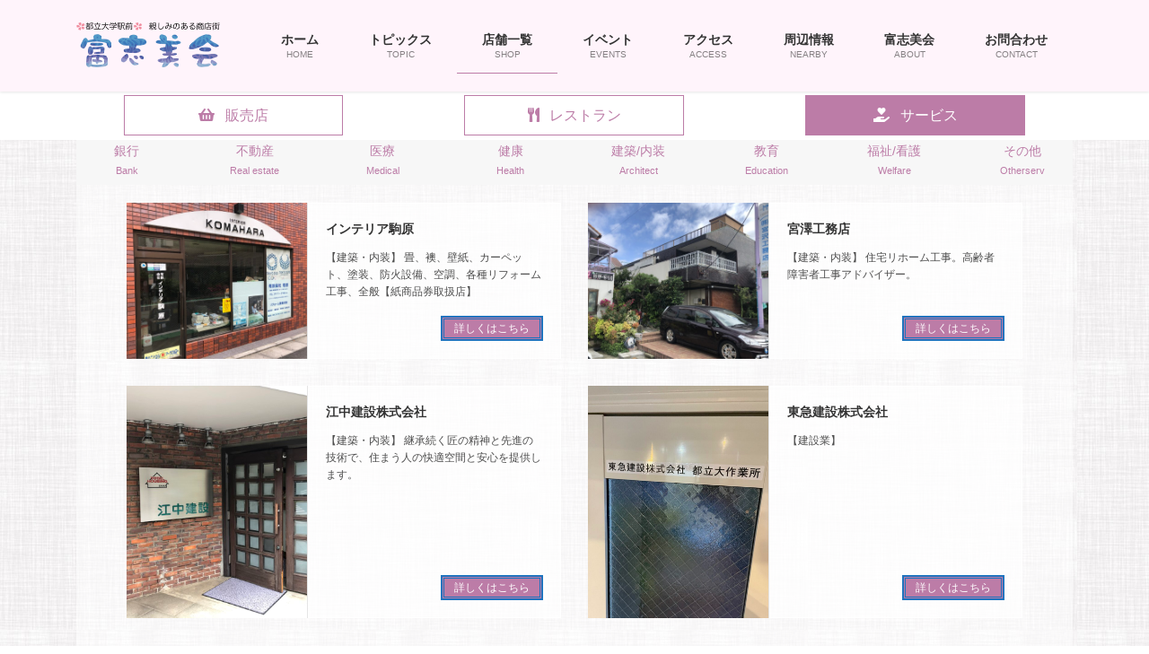

--- FILE ---
content_type: text/html; charset=UTF-8
request_url: https://www.fujimikai.tokyo/shop/service/architecture
body_size: 11036
content:
<!DOCTYPE html>
<html lang="ja">
<head>
<meta charset="utf-8">
<meta http-equiv="X-UA-Compatible" content="IE=edge">
<meta name="viewport" content="width=device-width, initial-scale=1">
<title>建築 | 店舗一覧 | 富志美会</title>
<meta name='robots' content='max-image-preview:large' />
<link rel='dns-prefetch' href='//www.google.com' />
<link rel='dns-prefetch' href='//s.w.org' />
<link rel="alternate" type="application/rss+xml" title="富志美会 &raquo; フィード" href="https://www.fujimikai.tokyo/feed" />
<link rel="alternate" type="application/rss+xml" title="富志美会 &raquo; コメントフィード" href="https://www.fujimikai.tokyo/comments/feed" />
<meta name="description" content=".vkb-outer-4351be26-a424-420f-8bc7-abe2a7e77dea{background: linear-gradient(rgba(255, 255, 255, 0.5), rgba(255, 255, 255, 0.5)); }.vkb-outer-4351be26-a424-420f-8bc7-abe2a7e77dea .vk_outer_container{padding-l" /><script type="text/javascript">
window._wpemojiSettings = {"baseUrl":"https:\/\/s.w.org\/images\/core\/emoji\/14.0.0\/72x72\/","ext":".png","svgUrl":"https:\/\/s.w.org\/images\/core\/emoji\/14.0.0\/svg\/","svgExt":".svg","source":{"concatemoji":"https:\/\/www.fujimikai.tokyo\/wp-includes\/js\/wp-emoji-release.min.js?ver=6.0.11"}};
/*! This file is auto-generated */
!function(e,a,t){var n,r,o,i=a.createElement("canvas"),p=i.getContext&&i.getContext("2d");function s(e,t){var a=String.fromCharCode,e=(p.clearRect(0,0,i.width,i.height),p.fillText(a.apply(this,e),0,0),i.toDataURL());return p.clearRect(0,0,i.width,i.height),p.fillText(a.apply(this,t),0,0),e===i.toDataURL()}function c(e){var t=a.createElement("script");t.src=e,t.defer=t.type="text/javascript",a.getElementsByTagName("head")[0].appendChild(t)}for(o=Array("flag","emoji"),t.supports={everything:!0,everythingExceptFlag:!0},r=0;r<o.length;r++)t.supports[o[r]]=function(e){if(!p||!p.fillText)return!1;switch(p.textBaseline="top",p.font="600 32px Arial",e){case"flag":return s([127987,65039,8205,9895,65039],[127987,65039,8203,9895,65039])?!1:!s([55356,56826,55356,56819],[55356,56826,8203,55356,56819])&&!s([55356,57332,56128,56423,56128,56418,56128,56421,56128,56430,56128,56423,56128,56447],[55356,57332,8203,56128,56423,8203,56128,56418,8203,56128,56421,8203,56128,56430,8203,56128,56423,8203,56128,56447]);case"emoji":return!s([129777,127995,8205,129778,127999],[129777,127995,8203,129778,127999])}return!1}(o[r]),t.supports.everything=t.supports.everything&&t.supports[o[r]],"flag"!==o[r]&&(t.supports.everythingExceptFlag=t.supports.everythingExceptFlag&&t.supports[o[r]]);t.supports.everythingExceptFlag=t.supports.everythingExceptFlag&&!t.supports.flag,t.DOMReady=!1,t.readyCallback=function(){t.DOMReady=!0},t.supports.everything||(n=function(){t.readyCallback()},a.addEventListener?(a.addEventListener("DOMContentLoaded",n,!1),e.addEventListener("load",n,!1)):(e.attachEvent("onload",n),a.attachEvent("onreadystatechange",function(){"complete"===a.readyState&&t.readyCallback()})),(e=t.source||{}).concatemoji?c(e.concatemoji):e.wpemoji&&e.twemoji&&(c(e.twemoji),c(e.wpemoji)))}(window,document,window._wpemojiSettings);
</script>
<style type="text/css">
img.wp-smiley,
img.emoji {
	display: inline !important;
	border: none !important;
	box-shadow: none !important;
	height: 1em !important;
	width: 1em !important;
	margin: 0 0.07em !important;
	vertical-align: -0.1em !important;
	background: none !important;
	padding: 0 !important;
}
</style>
	<link rel='stylesheet' id='vkExUnit_common_style-css'  href='https://www.fujimikai.tokyo/wp-content/plugins/vk-all-in-one-expansion-unit/assets/css/vkExUnit_style.css?ver=9.77.0.0' type='text/css' media='all' />
<style id='vkExUnit_common_style-inline-css' type='text/css'>
:root {--ver_page_top_button_url:url(https://www.fujimikai.tokyo/wp-content/plugins/vk-all-in-one-expansion-unit/assets/images/to-top-btn-icon.svg);}@font-face {font-weight: normal;font-style: normal;font-family: "vk_sns";src: url("https://www.fujimikai.tokyo/wp-content/plugins/vk-all-in-one-expansion-unit/inc/sns/icons/fonts/vk_sns.eot?-bq20cj");src: url("https://www.fujimikai.tokyo/wp-content/plugins/vk-all-in-one-expansion-unit/inc/sns/icons/fonts/vk_sns.eot?#iefix-bq20cj") format("embedded-opentype"),url("https://www.fujimikai.tokyo/wp-content/plugins/vk-all-in-one-expansion-unit/inc/sns/icons/fonts/vk_sns.woff?-bq20cj") format("woff"),url("https://www.fujimikai.tokyo/wp-content/plugins/vk-all-in-one-expansion-unit/inc/sns/icons/fonts/vk_sns.ttf?-bq20cj") format("truetype"),url("https://www.fujimikai.tokyo/wp-content/plugins/vk-all-in-one-expansion-unit/inc/sns/icons/fonts/vk_sns.svg?-bq20cj#vk_sns") format("svg");}
</style>
<link rel='stylesheet' id='wp-block-library-css'  href='https://www.fujimikai.tokyo/wp-includes/css/dist/block-library/style.min.css?ver=6.0.11' type='text/css' media='all' />
<style id='wp-block-library-inline-css' type='text/css'>
/* VK Color Palettes */
</style>
<style id='global-styles-inline-css' type='text/css'>
body{--wp--preset--color--black: #000000;--wp--preset--color--cyan-bluish-gray: #abb8c3;--wp--preset--color--white: #ffffff;--wp--preset--color--pale-pink: #f78da7;--wp--preset--color--vivid-red: #cf2e2e;--wp--preset--color--luminous-vivid-orange: #ff6900;--wp--preset--color--luminous-vivid-amber: #fcb900;--wp--preset--color--light-green-cyan: #7bdcb5;--wp--preset--color--vivid-green-cyan: #00d084;--wp--preset--color--pale-cyan-blue: #8ed1fc;--wp--preset--color--vivid-cyan-blue: #0693e3;--wp--preset--color--vivid-purple: #9b51e0;--wp--preset--gradient--vivid-cyan-blue-to-vivid-purple: linear-gradient(135deg,rgba(6,147,227,1) 0%,rgb(155,81,224) 100%);--wp--preset--gradient--light-green-cyan-to-vivid-green-cyan: linear-gradient(135deg,rgb(122,220,180) 0%,rgb(0,208,130) 100%);--wp--preset--gradient--luminous-vivid-amber-to-luminous-vivid-orange: linear-gradient(135deg,rgba(252,185,0,1) 0%,rgba(255,105,0,1) 100%);--wp--preset--gradient--luminous-vivid-orange-to-vivid-red: linear-gradient(135deg,rgba(255,105,0,1) 0%,rgb(207,46,46) 100%);--wp--preset--gradient--very-light-gray-to-cyan-bluish-gray: linear-gradient(135deg,rgb(238,238,238) 0%,rgb(169,184,195) 100%);--wp--preset--gradient--cool-to-warm-spectrum: linear-gradient(135deg,rgb(74,234,220) 0%,rgb(151,120,209) 20%,rgb(207,42,186) 40%,rgb(238,44,130) 60%,rgb(251,105,98) 80%,rgb(254,248,76) 100%);--wp--preset--gradient--blush-light-purple: linear-gradient(135deg,rgb(255,206,236) 0%,rgb(152,150,240) 100%);--wp--preset--gradient--blush-bordeaux: linear-gradient(135deg,rgb(254,205,165) 0%,rgb(254,45,45) 50%,rgb(107,0,62) 100%);--wp--preset--gradient--luminous-dusk: linear-gradient(135deg,rgb(255,203,112) 0%,rgb(199,81,192) 50%,rgb(65,88,208) 100%);--wp--preset--gradient--pale-ocean: linear-gradient(135deg,rgb(255,245,203) 0%,rgb(182,227,212) 50%,rgb(51,167,181) 100%);--wp--preset--gradient--electric-grass: linear-gradient(135deg,rgb(202,248,128) 0%,rgb(113,206,126) 100%);--wp--preset--gradient--midnight: linear-gradient(135deg,rgb(2,3,129) 0%,rgb(40,116,252) 100%);--wp--preset--duotone--dark-grayscale: url('#wp-duotone-dark-grayscale');--wp--preset--duotone--grayscale: url('#wp-duotone-grayscale');--wp--preset--duotone--purple-yellow: url('#wp-duotone-purple-yellow');--wp--preset--duotone--blue-red: url('#wp-duotone-blue-red');--wp--preset--duotone--midnight: url('#wp-duotone-midnight');--wp--preset--duotone--magenta-yellow: url('#wp-duotone-magenta-yellow');--wp--preset--duotone--purple-green: url('#wp-duotone-purple-green');--wp--preset--duotone--blue-orange: url('#wp-duotone-blue-orange');--wp--preset--font-size--small: 13px;--wp--preset--font-size--medium: 20px;--wp--preset--font-size--large: 36px;--wp--preset--font-size--x-large: 42px;}.has-black-color{color: var(--wp--preset--color--black) !important;}.has-cyan-bluish-gray-color{color: var(--wp--preset--color--cyan-bluish-gray) !important;}.has-white-color{color: var(--wp--preset--color--white) !important;}.has-pale-pink-color{color: var(--wp--preset--color--pale-pink) !important;}.has-vivid-red-color{color: var(--wp--preset--color--vivid-red) !important;}.has-luminous-vivid-orange-color{color: var(--wp--preset--color--luminous-vivid-orange) !important;}.has-luminous-vivid-amber-color{color: var(--wp--preset--color--luminous-vivid-amber) !important;}.has-light-green-cyan-color{color: var(--wp--preset--color--light-green-cyan) !important;}.has-vivid-green-cyan-color{color: var(--wp--preset--color--vivid-green-cyan) !important;}.has-pale-cyan-blue-color{color: var(--wp--preset--color--pale-cyan-blue) !important;}.has-vivid-cyan-blue-color{color: var(--wp--preset--color--vivid-cyan-blue) !important;}.has-vivid-purple-color{color: var(--wp--preset--color--vivid-purple) !important;}.has-black-background-color{background-color: var(--wp--preset--color--black) !important;}.has-cyan-bluish-gray-background-color{background-color: var(--wp--preset--color--cyan-bluish-gray) !important;}.has-white-background-color{background-color: var(--wp--preset--color--white) !important;}.has-pale-pink-background-color{background-color: var(--wp--preset--color--pale-pink) !important;}.has-vivid-red-background-color{background-color: var(--wp--preset--color--vivid-red) !important;}.has-luminous-vivid-orange-background-color{background-color: var(--wp--preset--color--luminous-vivid-orange) !important;}.has-luminous-vivid-amber-background-color{background-color: var(--wp--preset--color--luminous-vivid-amber) !important;}.has-light-green-cyan-background-color{background-color: var(--wp--preset--color--light-green-cyan) !important;}.has-vivid-green-cyan-background-color{background-color: var(--wp--preset--color--vivid-green-cyan) !important;}.has-pale-cyan-blue-background-color{background-color: var(--wp--preset--color--pale-cyan-blue) !important;}.has-vivid-cyan-blue-background-color{background-color: var(--wp--preset--color--vivid-cyan-blue) !important;}.has-vivid-purple-background-color{background-color: var(--wp--preset--color--vivid-purple) !important;}.has-black-border-color{border-color: var(--wp--preset--color--black) !important;}.has-cyan-bluish-gray-border-color{border-color: var(--wp--preset--color--cyan-bluish-gray) !important;}.has-white-border-color{border-color: var(--wp--preset--color--white) !important;}.has-pale-pink-border-color{border-color: var(--wp--preset--color--pale-pink) !important;}.has-vivid-red-border-color{border-color: var(--wp--preset--color--vivid-red) !important;}.has-luminous-vivid-orange-border-color{border-color: var(--wp--preset--color--luminous-vivid-orange) !important;}.has-luminous-vivid-amber-border-color{border-color: var(--wp--preset--color--luminous-vivid-amber) !important;}.has-light-green-cyan-border-color{border-color: var(--wp--preset--color--light-green-cyan) !important;}.has-vivid-green-cyan-border-color{border-color: var(--wp--preset--color--vivid-green-cyan) !important;}.has-pale-cyan-blue-border-color{border-color: var(--wp--preset--color--pale-cyan-blue) !important;}.has-vivid-cyan-blue-border-color{border-color: var(--wp--preset--color--vivid-cyan-blue) !important;}.has-vivid-purple-border-color{border-color: var(--wp--preset--color--vivid-purple) !important;}.has-vivid-cyan-blue-to-vivid-purple-gradient-background{background: var(--wp--preset--gradient--vivid-cyan-blue-to-vivid-purple) !important;}.has-light-green-cyan-to-vivid-green-cyan-gradient-background{background: var(--wp--preset--gradient--light-green-cyan-to-vivid-green-cyan) !important;}.has-luminous-vivid-amber-to-luminous-vivid-orange-gradient-background{background: var(--wp--preset--gradient--luminous-vivid-amber-to-luminous-vivid-orange) !important;}.has-luminous-vivid-orange-to-vivid-red-gradient-background{background: var(--wp--preset--gradient--luminous-vivid-orange-to-vivid-red) !important;}.has-very-light-gray-to-cyan-bluish-gray-gradient-background{background: var(--wp--preset--gradient--very-light-gray-to-cyan-bluish-gray) !important;}.has-cool-to-warm-spectrum-gradient-background{background: var(--wp--preset--gradient--cool-to-warm-spectrum) !important;}.has-blush-light-purple-gradient-background{background: var(--wp--preset--gradient--blush-light-purple) !important;}.has-blush-bordeaux-gradient-background{background: var(--wp--preset--gradient--blush-bordeaux) !important;}.has-luminous-dusk-gradient-background{background: var(--wp--preset--gradient--luminous-dusk) !important;}.has-pale-ocean-gradient-background{background: var(--wp--preset--gradient--pale-ocean) !important;}.has-electric-grass-gradient-background{background: var(--wp--preset--gradient--electric-grass) !important;}.has-midnight-gradient-background{background: var(--wp--preset--gradient--midnight) !important;}.has-small-font-size{font-size: var(--wp--preset--font-size--small) !important;}.has-medium-font-size{font-size: var(--wp--preset--font-size--medium) !important;}.has-large-font-size{font-size: var(--wp--preset--font-size--large) !important;}.has-x-large-font-size{font-size: var(--wp--preset--font-size--x-large) !important;}
</style>
<link rel='stylesheet' id='contact-form-7-css'  href='https://www.fujimikai.tokyo/wp-content/plugins/contact-form-7/includes/css/styles.css?ver=5.6.1' type='text/css' media='all' />
<link rel='stylesheet' id='contact-form-7-confirm-css'  href='https://www.fujimikai.tokyo/wp-content/plugins/contact-form-7-add-confirm/includes/css/styles.css?ver=5.1' type='text/css' media='all' />
<link rel='stylesheet' id='vk-swiper-style-css'  href='https://www.fujimikai.tokyo/wp-content/plugins/vk-blocks-pro/inc/vk-swiper/package/assets/css/swiper-bundle.min.css?ver=6.8.0' type='text/css' media='all' />
<link rel='stylesheet' id='bootstrap-4-style-css'  href='https://www.fujimikai.tokyo/wp-content/themes/lightning-pro/library/bootstrap-4/css/bootstrap.min.css?ver=4.5.0' type='text/css' media='all' />
<link rel='stylesheet' id='lightning-common-style-css'  href='https://www.fujimikai.tokyo/wp-content/themes/lightning-pro/assets/css/common.css?ver=8.10.2' type='text/css' media='all' />
<style id='lightning-common-style-inline-css' type='text/css'>
/* vk-mobile-nav */:root {--vk-mobile-nav-menu-btn-bg-src: url("https://www.fujimikai.tokyo/wp-content/themes/lightning-pro/inc/vk-mobile-nav/package/images/vk-menu-btn-black.svg");--vk-mobile-nav-menu-btn-close-bg-src: url("https://www.fujimikai.tokyo/wp-content/themes/lightning-pro/inc/vk-mobile-nav/package/images/vk-menu-close-black.svg");--vk-menu-acc-icon-open-black-bg-src: url("https://www.fujimikai.tokyo/wp-content/themes/lightning-pro/inc/vk-mobile-nav/package/images/vk-menu-acc-icon-open-black.svg");--vk-menu-acc-icon-open-white-bg-src: url("https://www.fujimikai.tokyo/wp-content/themes/lightning-pro/inc/vk-mobile-nav/package/images/vk-menu-acc-icon-open-white.svg");--vk-menu-acc-icon-close-black-bg-src: url("https://www.fujimikai.tokyo/wp-content/themes/lightning-pro/inc/vk-mobile-nav/package/images/vk-menu-close-black.svg");--vk-menu-acc-icon-close-white-bg-src: url("https://www.fujimikai.tokyo/wp-content/themes/lightning-pro/inc/vk-mobile-nav/package/images/vk-menu-close-white.svg");}
</style>
<link rel='stylesheet' id='lightning-design-style-css'  href='https://www.fujimikai.tokyo/wp-content/plugins/lightning-skin-jpnstyle/bs4/css/style.css?ver=8.1.1' type='text/css' media='all' />
<style id='lightning-design-style-inline-css' type='text/css'>
/* ltg common custom */:root {--vk-menu-acc-btn-border-color:#333;--vk-color-primary:#bc7ca7;--color-key:#bc7ca7;--color-key-dark:#1e73be;}.bbp-submit-wrapper .button.submit { background-color:#1e73be ; }.bbp-submit-wrapper .button.submit:hover { background-color:#bc7ca7 ; }.veu_color_txt_key { color:#1e73be ; }.veu_color_bg_key { background-color:#1e73be ; }.veu_color_border_key { border-color:#1e73be ; }.btn-default { border-color:#bc7ca7;color:#bc7ca7;}.btn-default:focus,.btn-default:hover { border-color:#bc7ca7;background-color: #bc7ca7; }.wp-block-search__button,.btn-primary { background-color:#bc7ca7;border-color:#1e73be; }.wp-block-search__button:focus,.wp-block-search__button:hover,.btn-primary:not(:disabled):not(.disabled):active,.btn-primary:focus,.btn-primary:hover { background-color:#1e73be;border-color:#bc7ca7; }.btn-outline-primary { color : #bc7ca7 ; border-color:#bc7ca7; }.btn-outline-primary:not(:disabled):not(.disabled):active,.btn-outline-primary:focus,.btn-outline-primary:hover { color : #fff; background-color:#bc7ca7;border-color:#1e73be; }a { color:#337ab7; }
.tagcloud a:before { font-family: "Font Awesome 5 Free";content: "\f02b";font-weight: bold; }
a { color:#bc7ca7; }a:focus, a:hover { color:#1e73be; }h2,.mainSection-title,.mainSection .archive-header{ border-color: #bc7ca7;}.subSection .subSection-title { border-top-color: #bc7ca7;}h3:after, .subSection-title:after,.veu_card .veu_card_title:after { border-bottom-color:#bc7ca7; }h4 { border-left-color: #bc7ca7; }.mainSection .entry-header{ border-color:#bc7ca7; }h2:before,.subSection .subSection-title:before,.mainSection .archive-header h1:before { color: #bc7ca7; }dt:before { color:#bc7ca7; }ul.gMenu > li > a:hover:after,ul.gMenu > li[class*="current"] > a:after{ border-bottom-color: #bc7ca7; }ul.gMenu > li > ul.sub-menu {background-color:#bc7ca7;}ul.gMenu > li > ul.sub-menu li a:hover {background-color:#1e73be;}ul.gMenu > li.menu-item-has-children::after { border-bottom-color:#bc7ca7;}.siteContent .btn-default:after { border-color: #bc7ca7;}.siteContent .btn-primary,.siteContent .btn-primary:after{ border-color: #1e73be;}.siteContent .btn-primary:focus:after,.siteContent .btn-primary:hover:after { border-color:#bc7ca7; }ul.page-numbers li span.page-numbers.current,.page-link dl .post-page-numbers:first-child{ background-color:#bc7ca7 }.pager li > a:hover{ background-color: #bc7ca7; color: #fff; }.veu_3prArea .btn-default:after { color:#bc7ca7; }.veu_sitemap .sitemap-col .link-list li a:hover { color: #bc7ca7; }.widget_nav_menu ul li a:hover,.widget_archive ul li a:hover,.widget_categories ul li a:hover,.widget_pages ul li a:hover,.widget_recent_entries ul li a:hover{ color: #bc7ca7; }.veu_newPosts ul.postList li .taxonomies a{ color:#bc7ca7; border-color:#bc7ca7; }.veu_newPosts ul.postList li .taxonomies a:hover{ background-color:#bc7ca7; border-color:#bc7ca7; }.mainSection .veu_newPosts.pt_0 .media-body .media-taxonomy a:hover{ color: #bc7ca7; }.mainSection .veu_newPosts.pt_0 .media-body .media-taxonomy:after{ border-top: solid 1px #bc7ca7; }.media .media-body .media-heading a:hover{ color: #bc7ca7; }.siteFooter { border-top:2px solid #bc7ca7 }.siteHeader,.gMenu_outer nav,.navSection{ background-color:#fff4fb; }ul.gMenu > li:before { border-bottom-color:#bc7ca7;}.nav.gMenu > li a:hover{ color: #bc7ca7; }.header_scrolled .gMenu>li:first-child { border-left-color:rgba(0,0,0,0.1); }.header_scrolled .gMenu>li { border-right-color:rgba(0,0,0,0.1); }.gMenu.vk-menu-acc > li > .acc-btn{ border-color:#333;background-image: url(https://www.fujimikai.tokyo/wp-content/themes/lightning-pro/inc/vk-mobile-nav/package/images/vk-menu-acc-icon-open-black.svg);}.gMenu.vk-menu-acc > li > .acc-btn.acc-btn-close{border-color:#333;background-image: url(https://www.fujimikai.tokyo/wp-content/themes/lightning-pro/inc/vk-mobile-nav/package/images/vk-menu-close-black.svg);}.gMenu_name,.gMenu_description,.nav.gMenu > li > a{ color:#333; }.vk-mobile-nav-menu-btn {border-color:rgba(0,0,0,0.8);background: url("https://www.fujimikai.tokyo/wp-content/themes/lightning-pro/inc/vk-mobile-nav/package/images/vk-menu-btn-black.svg") center 50% no-repeat rgba(0,0,0,0);}h2:before,.subSection .subSection-title:before,.vk_outer .vk_heading h2.vk_heading_title-style-plain:before,.mainSection .archive-header h1:before {content: "\e901"; font-family: "icomoon"; speak: none; font-style: normal; font-weight: normal; font-variant: normal; text-transform: none; line-height: 1; margin-right: 0.4em; -webkit-font-smoothing: antialiased; -moz-osx-font-smoothing: grayscale;}.siteContent,.siteContent_after{background: url(https://www.fujimikai.tokyo/wp-content/plugins/lightning-skin-jpnstyle/images/cloth.jpg ) repeat;}:root {--g_nav_main_acc_icon_open_url:url(https://www.fujimikai.tokyo/wp-content/themes/lightning-pro/inc/vk-mobile-nav/package/images/vk-menu-acc-icon-open-white.svg);--g_nav_main_acc_icon_close_url: url(https://www.fujimikai.tokyo/wp-content/themes/lightning-pro/inc/vk-mobile-nav/package/images/vk-menu-close-white.svg);--g_nav_sub_acc_icon_open_url: url(https://www.fujimikai.tokyo/wp-content/themes/lightning-pro/inc/vk-mobile-nav/package/images/vk-menu-acc-icon-open-white.svg);--g_nav_sub_acc_icon_close_url: url(https://www.fujimikai.tokyo/wp-content/themes/lightning-pro/inc/vk-mobile-nav/package/images/vk-menu-close-white.svg);--vk-menu-acc-btn-border-color:rgba(255,255,255,0.8)}.siteFooter{ background-color:#fff4fb; }.siteFooter,.siteFooter .media .media-body .media-heading a,.siteFooter .subSection-title,.siteFooter .veu_postList .postList_title a,.siteFooter .widget_archive ul li a,.siteFooter .widget_categories ul li a,.siteFooter .widget_link_list ul li a,.siteFooter .widget_nav_menu ul li a,.siteFooter .widget_pages ul li a,.siteFooter .widget_recent_entries ul li a,.siteFooter h1,.siteFooter h2,.siteFooter h3,.siteFooter h4,.siteFooter h5,.siteFooter h6,.siteFooter .footerMenu .nav li a,.siteFooter .copySection{ color:#333; }.siteFooter a { color: #bc7ca7; }.siteFooter .footerMenu,.siteFooter .widget .subSection-title { border-bottom-color:rgba(0,0,0,0.1); }.siteFooter .copySection { border-top-color:rgba(0,0,0,0.1); }.siteFooter .copySection a { color:#666; }
/* page header */:root{--vk-page-header-url : url(https://www.fujimikai.tokyo/wp-content/uploads/2020/07/ぺじへ-scaled.jpg);}@media ( max-width:575.98px ){:root{--vk-page-header-url : url(https://www.fujimikai.tokyo/wp-content/uploads/2020/07/ぺじへ-scaled.jpg);}}.page-header{ position:relative;color:#4f4f4f;text-shadow:0px 0px 10px #ffffff;text-align:center;background-color:#f5e2ff;background: var(--vk-page-header-url, url(https://www.fujimikai.tokyo/wp-content/uploads/2020/07/ぺじへ-scaled.jpg) ) no-repeat 50% center;background-size: cover;}
.vk-campaign-text{background:#eab010;color:#fff;}.vk-campaign-text_btn,.vk-campaign-text_btn:link,.vk-campaign-text_btn:visited,.vk-campaign-text_btn:focus,.vk-campaign-text_btn:active{background:#fff;color:#4c4c4c;}a.vk-campaign-text_btn:hover{background:#eab010;color:#fff;}.vk-campaign-text_link,.vk-campaign-text_link:link,.vk-campaign-text_link:hover,.vk-campaign-text_link:visited,.vk-campaign-text_link:active,.vk-campaign-text_link:focus{color:#fff;}
</style>
<link rel='stylesheet' id='vk-font-awesome-css'  href='https://www.fujimikai.tokyo/wp-content/themes/lightning-pro/inc/font-awesome/package/versions/5/css/all.min.css?ver=5.13.0' type='text/css' media='all' />
<link rel='stylesheet' id='vk-blocks-build-css-css'  href='https://www.fujimikai.tokyo/wp-content/plugins/vk-blocks-pro/build/block-build.css?ver=1.25.1' type='text/css' media='all' />
<style id='vk-blocks-build-css-inline-css' type='text/css'>
:root {--vk_flow-arrow: url(https://www.fujimikai.tokyo/wp-content/plugins/vk-blocks-pro/inc/vk-blocks/images/arrow_bottom.svg);--vk_image-mask-wave01: url(https://www.fujimikai.tokyo/wp-content/plugins/vk-blocks-pro/inc/vk-blocks/images/wave01.svg);--vk_image-mask-wave02: url(https://www.fujimikai.tokyo/wp-content/plugins/vk-blocks-pro/inc/vk-blocks/images/wave02.svg);--vk_image-mask-wave03: url(https://www.fujimikai.tokyo/wp-content/plugins/vk-blocks-pro/inc/vk-blocks/images/wave03.svg);--vk_image-mask-wave04: url(https://www.fujimikai.tokyo/wp-content/plugins/vk-blocks-pro/inc/vk-blocks/images/wave04.svg);}

	:root {

		--vk-balloon-border-width:1px;

		--vk-balloon-speech-offset:-12px;
	}
	
</style>
<link rel='stylesheet' id='lightning-late-load-style-css'  href='https://www.fujimikai.tokyo/wp-content/plugins/lightning-skin-jpnstyle/bs4/css/style-late.css?ver=8.1.1' type='text/css' media='all' />
<link rel='stylesheet' id='lightning-theme-style-css'  href='https://www.fujimikai.tokyo/wp-content/themes/lightning-pro/style.css?ver=8.10.2' type='text/css' media='all' />
<link rel='stylesheet' id='lightning-jpnstyle-icons-css'  href='https://www.fujimikai.tokyo/wp-content/plugins/lightning-skin-jpnstyle/bs4/../icons/style.css?ver=8.1.1' type='text/css' media='all' />
<script type='text/javascript' src='https://www.fujimikai.tokyo/wp-includes/js/jquery/jquery.min.js?ver=3.6.0' id='jquery-core-js'></script>
<script type='text/javascript' src='https://www.fujimikai.tokyo/wp-includes/js/jquery/jquery-migrate.min.js?ver=3.3.2' id='jquery-migrate-js'></script>
<link rel="https://api.w.org/" href="https://www.fujimikai.tokyo/wp-json/" /><link rel="alternate" type="application/json" href="https://www.fujimikai.tokyo/wp-json/wp/v2/pages/1268" /><link rel="EditURI" type="application/rsd+xml" title="RSD" href="https://www.fujimikai.tokyo/xmlrpc.php?rsd" />
<link rel="wlwmanifest" type="application/wlwmanifest+xml" href="https://www.fujimikai.tokyo/wp-includes/wlwmanifest.xml" /> 
<meta name="generator" content="WordPress 6.0.11" />
<link rel="canonical" href="https://www.fujimikai.tokyo/shop/service/architecture" />
<link rel='shortlink' href='https://www.fujimikai.tokyo/?p=1268' />
<link rel="alternate" type="application/json+oembed" href="https://www.fujimikai.tokyo/wp-json/oembed/1.0/embed?url=https%3A%2F%2Fwww.fujimikai.tokyo%2Fshop%2Fservice%2Farchitecture" />
<link rel="alternate" type="text/xml+oembed" href="https://www.fujimikai.tokyo/wp-json/oembed/1.0/embed?url=https%3A%2F%2Fwww.fujimikai.tokyo%2Fshop%2Fservice%2Farchitecture&#038;format=xml" />
<style id="lightning-color-custom-for-plugins" type="text/css">/* ltg theme common */.color_key_bg,.color_key_bg_hover:hover{background-color: #bc7ca7;}.color_key_txt,.color_key_txt_hover:hover{color: #bc7ca7;}.color_key_border,.color_key_border_hover:hover{border-color: #bc7ca7;}.color_key_dark_bg,.color_key_dark_bg_hover:hover{background-color: #1e73be;}.color_key_dark_txt,.color_key_dark_txt_hover:hover{color: #1e73be;}.color_key_dark_border,.color_key_dark_border_hover:hover{border-color: #1e73be;}</style><style type="text/css" id="custom-background-css">
body.custom-background { background-color: #ffffff; }
</style>
	<!-- [ VK All in One Expansion Unit OGP ] -->
<meta property="og:site_name" content="富志美会" />
<meta property="og:url" content="https://www.fujimikai.tokyo/shop/service/architecture" />
<meta property="og:title" content="建築 | 富志美会" />
<meta property="og:description" content=".vkb-outer-4351be26-a424-420f-8bc7-abe2a7e77dea{background: linear-gradient(rgba(255, 255, 255, 0.5), rgba(255, 255, 255, 0.5)); }.vkb-outer-4351be26-a424-420f-8bc7-abe2a7e77dea .vk_outer_container{padding-l" />
<meta property="fb:app_id" content="1028029704294674" />
<meta property="og:type" content="article" />
<!-- [ / VK All in One Expansion Unit OGP ] -->
<!-- [ VK All in One Expansion Unit twitter card ] -->
<meta name="twitter:card" content="summary_large_image">
<meta name="twitter:description" content=".vkb-outer-4351be26-a424-420f-8bc7-abe2a7e77dea{background: linear-gradient(rgba(255, 255, 255, 0.5), rgba(255, 255, 255, 0.5)); }.vkb-outer-4351be26-a424-420f-8bc7-abe2a7e77dea .vk_outer_container{padding-l">
<meta name="twitter:title" content="建築 | 富志美会">
<meta name="twitter:url" content="https://www.fujimikai.tokyo/shop/service/architecture">
	<meta name="twitter:domain" content="www.fujimikai.tokyo">
	<!-- [ / VK All in One Expansion Unit twitter card ] -->
	<link rel="icon" href="https://www.fujimikai.tokyo/wp-content/uploads/2020/07/cropped-スクリーンショット-2020-07-09-18.00.24-32x32.png" sizes="32x32" />
<link rel="icon" href="https://www.fujimikai.tokyo/wp-content/uploads/2020/07/cropped-スクリーンショット-2020-07-09-18.00.24-192x192.png" sizes="192x192" />
<link rel="apple-touch-icon" href="https://www.fujimikai.tokyo/wp-content/uploads/2020/07/cropped-スクリーンショット-2020-07-09-18.00.24-180x180.png" />
<meta name="msapplication-TileImage" content="https://www.fujimikai.tokyo/wp-content/uploads/2020/07/cropped-スクリーンショット-2020-07-09-18.00.24-270x270.png" />
		<style type="text/css" id="wp-custom-css">
			/* グローバルメニューのフォントサイズ */
ul.gMenu li{
font-size: 28px;
}
		</style>
		
</head>
<body class="page-template-default page page-id-1268 page-parent page-child parent-pageid-937 custom-background post-name-architecture post-type-page vk-blocks bootstrap4 device-pc fa_v5_css headfix">
<a class="skip-link screen-reader-text" href="#main">コンテンツに移動</a>
<a class="skip-link screen-reader-text" href="#vk-mobile-nav">ナビゲーションに移動</a>
<svg xmlns="http://www.w3.org/2000/svg" viewBox="0 0 0 0" width="0" height="0" focusable="false" role="none" style="visibility: hidden; position: absolute; left: -9999px; overflow: hidden;" ><defs><filter id="wp-duotone-dark-grayscale"><feColorMatrix color-interpolation-filters="sRGB" type="matrix" values=" .299 .587 .114 0 0 .299 .587 .114 0 0 .299 .587 .114 0 0 .299 .587 .114 0 0 " /><feComponentTransfer color-interpolation-filters="sRGB" ><feFuncR type="table" tableValues="0 0.49803921568627" /><feFuncG type="table" tableValues="0 0.49803921568627" /><feFuncB type="table" tableValues="0 0.49803921568627" /><feFuncA type="table" tableValues="1 1" /></feComponentTransfer><feComposite in2="SourceGraphic" operator="in" /></filter></defs></svg><svg xmlns="http://www.w3.org/2000/svg" viewBox="0 0 0 0" width="0" height="0" focusable="false" role="none" style="visibility: hidden; position: absolute; left: -9999px; overflow: hidden;" ><defs><filter id="wp-duotone-grayscale"><feColorMatrix color-interpolation-filters="sRGB" type="matrix" values=" .299 .587 .114 0 0 .299 .587 .114 0 0 .299 .587 .114 0 0 .299 .587 .114 0 0 " /><feComponentTransfer color-interpolation-filters="sRGB" ><feFuncR type="table" tableValues="0 1" /><feFuncG type="table" tableValues="0 1" /><feFuncB type="table" tableValues="0 1" /><feFuncA type="table" tableValues="1 1" /></feComponentTransfer><feComposite in2="SourceGraphic" operator="in" /></filter></defs></svg><svg xmlns="http://www.w3.org/2000/svg" viewBox="0 0 0 0" width="0" height="0" focusable="false" role="none" style="visibility: hidden; position: absolute; left: -9999px; overflow: hidden;" ><defs><filter id="wp-duotone-purple-yellow"><feColorMatrix color-interpolation-filters="sRGB" type="matrix" values=" .299 .587 .114 0 0 .299 .587 .114 0 0 .299 .587 .114 0 0 .299 .587 .114 0 0 " /><feComponentTransfer color-interpolation-filters="sRGB" ><feFuncR type="table" tableValues="0.54901960784314 0.98823529411765" /><feFuncG type="table" tableValues="0 1" /><feFuncB type="table" tableValues="0.71764705882353 0.25490196078431" /><feFuncA type="table" tableValues="1 1" /></feComponentTransfer><feComposite in2="SourceGraphic" operator="in" /></filter></defs></svg><svg xmlns="http://www.w3.org/2000/svg" viewBox="0 0 0 0" width="0" height="0" focusable="false" role="none" style="visibility: hidden; position: absolute; left: -9999px; overflow: hidden;" ><defs><filter id="wp-duotone-blue-red"><feColorMatrix color-interpolation-filters="sRGB" type="matrix" values=" .299 .587 .114 0 0 .299 .587 .114 0 0 .299 .587 .114 0 0 .299 .587 .114 0 0 " /><feComponentTransfer color-interpolation-filters="sRGB" ><feFuncR type="table" tableValues="0 1" /><feFuncG type="table" tableValues="0 0.27843137254902" /><feFuncB type="table" tableValues="0.5921568627451 0.27843137254902" /><feFuncA type="table" tableValues="1 1" /></feComponentTransfer><feComposite in2="SourceGraphic" operator="in" /></filter></defs></svg><svg xmlns="http://www.w3.org/2000/svg" viewBox="0 0 0 0" width="0" height="0" focusable="false" role="none" style="visibility: hidden; position: absolute; left: -9999px; overflow: hidden;" ><defs><filter id="wp-duotone-midnight"><feColorMatrix color-interpolation-filters="sRGB" type="matrix" values=" .299 .587 .114 0 0 .299 .587 .114 0 0 .299 .587 .114 0 0 .299 .587 .114 0 0 " /><feComponentTransfer color-interpolation-filters="sRGB" ><feFuncR type="table" tableValues="0 0" /><feFuncG type="table" tableValues="0 0.64705882352941" /><feFuncB type="table" tableValues="0 1" /><feFuncA type="table" tableValues="1 1" /></feComponentTransfer><feComposite in2="SourceGraphic" operator="in" /></filter></defs></svg><svg xmlns="http://www.w3.org/2000/svg" viewBox="0 0 0 0" width="0" height="0" focusable="false" role="none" style="visibility: hidden; position: absolute; left: -9999px; overflow: hidden;" ><defs><filter id="wp-duotone-magenta-yellow"><feColorMatrix color-interpolation-filters="sRGB" type="matrix" values=" .299 .587 .114 0 0 .299 .587 .114 0 0 .299 .587 .114 0 0 .299 .587 .114 0 0 " /><feComponentTransfer color-interpolation-filters="sRGB" ><feFuncR type="table" tableValues="0.78039215686275 1" /><feFuncG type="table" tableValues="0 0.94901960784314" /><feFuncB type="table" tableValues="0.35294117647059 0.47058823529412" /><feFuncA type="table" tableValues="1 1" /></feComponentTransfer><feComposite in2="SourceGraphic" operator="in" /></filter></defs></svg><svg xmlns="http://www.w3.org/2000/svg" viewBox="0 0 0 0" width="0" height="0" focusable="false" role="none" style="visibility: hidden; position: absolute; left: -9999px; overflow: hidden;" ><defs><filter id="wp-duotone-purple-green"><feColorMatrix color-interpolation-filters="sRGB" type="matrix" values=" .299 .587 .114 0 0 .299 .587 .114 0 0 .299 .587 .114 0 0 .299 .587 .114 0 0 " /><feComponentTransfer color-interpolation-filters="sRGB" ><feFuncR type="table" tableValues="0.65098039215686 0.40392156862745" /><feFuncG type="table" tableValues="0 1" /><feFuncB type="table" tableValues="0.44705882352941 0.4" /><feFuncA type="table" tableValues="1 1" /></feComponentTransfer><feComposite in2="SourceGraphic" operator="in" /></filter></defs></svg><svg xmlns="http://www.w3.org/2000/svg" viewBox="0 0 0 0" width="0" height="0" focusable="false" role="none" style="visibility: hidden; position: absolute; left: -9999px; overflow: hidden;" ><defs><filter id="wp-duotone-blue-orange"><feColorMatrix color-interpolation-filters="sRGB" type="matrix" values=" .299 .587 .114 0 0 .299 .587 .114 0 0 .299 .587 .114 0 0 .299 .587 .114 0 0 " /><feComponentTransfer color-interpolation-filters="sRGB" ><feFuncR type="table" tableValues="0.098039215686275 1" /><feFuncG type="table" tableValues="0 0.66274509803922" /><feFuncB type="table" tableValues="0.84705882352941 0.41960784313725" /><feFuncA type="table" tableValues="1 1" /></feComponentTransfer><feComposite in2="SourceGraphic" operator="in" /></filter></defs></svg><header class="siteHeader">
		<div class="container siteHeadContainer">
		<div class="navbar-header">
						<p class="navbar-brand siteHeader_logo">
			<a href="https://www.fujimikai.tokyo/">
				<span><img src="https://www.fujimikai.tokyo/wp-content/uploads/2020/08/サイトロゴ7.png" alt="富志美会" /></span>
			</a>
			</p>
					</div>

					<div id="gMenu_outer" class="gMenu_outer">
				<nav class="menu-%e3%82%b0%e3%83%ad%e3%83%bc%e3%83%90%e3%83%ab%e3%83%a1%e3%83%8b%e3%83%a5%e3%83%bc-container"><ul id="menu-%e3%82%b0%e3%83%ad%e3%83%bc%e3%83%90%e3%83%ab%e3%83%a1%e3%83%8b%e3%83%a5%e3%83%bc" class="menu gMenu vk-menu-acc"><li id="menu-item-151" class="menu-item menu-item-type-custom menu-item-object-custom"><a href="https://fujimikai.tokyo/"><strong class="gMenu_name">ホーム</strong><span class="gMenu_description">HOME</span></a></li>
<li id="menu-item-149" class="menu-item menu-item-type-post_type menu-item-object-page"><a href="https://www.fujimikai.tokyo/topics"><strong class="gMenu_name">トピックス</strong><span class="gMenu_description">TOPIC</span></a></li>
<li id="menu-item-175" class="menu-item menu-item-type-post_type menu-item-object-page current-page-ancestor"><a href="https://www.fujimikai.tokyo/shop"><strong class="gMenu_name">店舗一覧</strong><span class="gMenu_description">SHOP</span></a></li>
<li id="menu-item-3604" class="menu-item menu-item-type-post_type menu-item-object-page"><a href="https://www.fujimikai.tokyo/events"><strong class="gMenu_name">イベント</strong><span class="gMenu_description">EVENTS</span></a></li>
<li id="menu-item-150" class="menu-item menu-item-type-post_type menu-item-object-page"><a href="https://www.fujimikai.tokyo/access-map"><strong class="gMenu_name">アクセス</strong><span class="gMenu_description">ACCESS</span></a></li>
<li id="menu-item-2814" class="menu-item menu-item-type-post_type menu-item-object-page"><a href="https://www.fujimikai.tokyo/nearby-information"><strong class="gMenu_name">周辺情報</strong><span class="gMenu_description">NEARBY</span></a></li>
<li id="menu-item-1831" class="menu-item menu-item-type-post_type menu-item-object-page"><a href="https://www.fujimikai.tokyo/about-fujimikai"><strong class="gMenu_name">富志美会</strong><span class="gMenu_description">ABOUT</span></a></li>
<li id="menu-item-1885" class="menu-item menu-item-type-post_type menu-item-object-page"><a href="https://www.fujimikai.tokyo/contact-form"><strong class="gMenu_name">お問合わせ</strong><span class="gMenu_description">CONTACT</span></a></li>
</ul></nav>			</div>
			</div>
	</header>





<div class="section siteContent siteContent-paddingVertical-off">
<div class="container">
<div class="row">

	<div class="col mainSection mainSection-col-one mainSection-marginVertical-off" id="main" role="main">
				<article id="post-1268" class="entry entry-full post-1268 page type-page status-publish hentry">

	
	
	
	<div class="entry-body">
				
<div class="wp-block-vk-blocks-outer vkb-outer-0f2a7771-bb72-400f-b5dd-8b5677a651d3 vk_outer vk_outer-width-full vk_outer-paddingLR-none vk_outer-paddingVertical-none vk_outer-bgPosition-normal"><style>.vkb-outer-0f2a7771-bb72-400f-b5dd-8b5677a651d3{background: linear-gradient(rgba(255, 255, 255, 1), rgba(255, 255, 255, 1)); }</style><div><div class="vk_outer_container">
<div class="wp-block-vk-blocks-grid-column vk_gridColumn vk_hidden-sm vk_hidden-xs"><div class="row">
<div class="wp-block-vk-blocks-grid-column-item vk_gridColumn_item col-4 col-sm-4 col-md-4 col-lg-4 col-xl-4 col-xxl-4 undefined vk_hidden-sm vk_hidden-xs"><div class="vk_gridColumn_item_inner  " style="padding-top:4px">
<div class="wp-block-vk-blocks-button vk_button vk_button-color-custom vk_button-align-wide"><a href="https://www.fujimikai.tokyo/shop/sales-outlet" class="vk_button_link btn has-text-color is-style-outline has-vk-color-primary-color btn-md" role="button" aria-pressed="true" rel="noopener"><i class="fas vk_button_link_before fa-shopping-basket"></i><span class="vk_button_link_txt">販売店</span></a></div>
</div></div>



<div class="wp-block-vk-blocks-grid-column-item vk_gridColumn_item col-4 col-sm-4 col-md-4 col-lg-4 col-xl-4 col-xxl-4 undefined vk_hidden-sm vk_hidden-xs"><div class="vk_gridColumn_item_inner  " style="padding-top:4px">
<div class="wp-block-vk-blocks-button vk_button vk_button-color-custom vk_button-align-wide"><a href="https://www.fujimikai.tokyo/shop/restaurant" class="vk_button_link btn has-text-color is-style-outline has-vk-color-primary-color btn-md" role="button" aria-pressed="true" rel="noopener"><i class="fas vk_button_link_before fa-utensils"></i><span class="vk_button_link_txt">レストラン</span></a></div>
</div></div>



<div class="wp-block-vk-blocks-grid-column-item vk_gridColumn_item col-4 col-sm-4 col-md-4 col-lg-4 col-xl-4 col-xxl-4 undefined vk_hidden-sm vk_hidden-xs"><div class="vk_gridColumn_item_inner  " style="padding-top:4px">
<div class="wp-block-vk-blocks-button vk_button vk_button-color-custom vk_button-align-wide"><a href="https://www.fujimikai.tokyo/shop/service" class="vk_button_link btn has-background has-vk-color-primary-background-color btn-md" role="button" aria-pressed="true" rel="noopener"><i class="fas vk_button_link_before fa-hand-holding-heart"></i><span class="vk_button_link_txt">サービス</span></a></div>
</div></div>



<div class="wp-block-vk-blocks-grid-column-item vk_gridColumn_item col-4 col-sm-4 col-md-4 col-lg-4 col-xl-4 col-xxl-4 undefined vk_hidden-sm vk_hidden-xs"></div>
</div></div>



<div class="wp-block-vk-blocks-grid-column vk_gridColumn vk_hidden-xxl vk_hidden-xl-v2 vk_hidden-lg vk_hidden-md"><div class="row">
<div class="wp-block-vk-blocks-grid-column-item vk_gridColumn_item col-4 col-sm-4 col-md-4 col-lg-4 col-xl-4 col-xxl-4 undefined vk_hidden-xxl vk_hidden-xl-v2 vk_hidden-lg vk_hidden-md"><div class="vk_gridColumn_item_inner  " style="padding-top:4px">
<div class="wp-block-vk-blocks-button vk_button vk_button-color-custom vk_button-align-center"><a href="https://www.fujimikai.tokyo/shop/sales-outlet" class="vk_button_link btn has-text-color is-style-outline has-vk-color-primary-color btn-sm" role="button" aria-pressed="true" rel="noopener"><span class="vk_button_link_txt">販売店</span></a></div>
</div></div>



<div class="wp-block-vk-blocks-grid-column-item vk_gridColumn_item col-4 col-sm-4 col-md-4 col-lg-4 col-xl-4 col-xxl-4 undefined vk_hidden-xxl vk_hidden-xl-v2 vk_hidden-lg vk_hidden-md"><div class="vk_gridColumn_item_inner  " style="padding-top:4px">
<div class="wp-block-vk-blocks-button vk_button vk_button-color-custom vk_button-align-center"><a href="https://www.fujimikai.tokyo/shop/restaurant" class="vk_button_link btn has-text-color is-style-outline has-vk-color-primary-color btn-sm" role="button" aria-pressed="true" rel="noopener"><span class="vk_button_link_txt">レストラン</span></a></div>
</div></div>



<div class="wp-block-vk-blocks-grid-column-item vk_gridColumn_item col-4 col-sm-4 col-md-4 col-lg-4 col-xl-4 col-xxl-4 undefined vk_hidden-xxl vk_hidden-xl-v2 vk_hidden-lg vk_hidden-md"><div class="vk_gridColumn_item_inner  " style="padding-top:4px">
<div class="wp-block-vk-blocks-button vk_button vk_button-color-custom vk_button-align-center"><a href="https://www.fujimikai.tokyo/shop/service" class="vk_button_link btn has-background has-vk-color-primary-background-color btn-sm" role="button" aria-pressed="true" rel="noopener"><span class="vk_button_link_txt">サービス</span></a></div>
</div></div>



<div class="wp-block-vk-blocks-grid-column-item vk_gridColumn_item col-4 col-sm-4 col-md-4 col-lg-4 col-xl-4 col-xxl-4 undefined vk_hidden-xxl vk_hidden-xl-v2 vk_hidden-lg vk_hidden-md"></div>
</div></div>
</div></div></div><style type="text/css">
	.vkb-outer-0f2a7771-bb72-400f-b5dd-8b5677a651d3 .vk_outer_container{
		padding-left:0px;
		padding-right:0px;
	}
	@media (min-width: 577px) {
		.vkb-outer-0f2a7771-bb72-400f-b5dd-8b5677a651d3 .vk_outer_container{
			padding-left:0px;
			padding-right:0px;
		}
	}
	@media (min-width: 769px) {
		.vkb-outer-0f2a7771-bb72-400f-b5dd-8b5677a651d3 .vk_outer_container{
			padding-left:0px;
			padding-right:0px;
		}
	}
	</style>



<div class="wp-container-1 wp-block-group"><div class="wp-block-group__inner-container">
<div class="wp-block-vk-blocks-outer vkb-outer-c8e41c5f-c9e7-4b6f-9974-d3aacfbec6c9 vk_outer vk_outer-width-normal vk_outer-paddingLR-none vk_outer-paddingVertical-none vk_outer-bgPosition-normal"><style>.vkb-outer-c8e41c5f-c9e7-4b6f-9974-d3aacfbec6c9{background: linear-gradient(rgba(247, 247, 247, 1), rgba(247, 247, 247, 1)); }</style><div><div class="vk_outer_container">
<div class="wp-block-vk-blocks-grid-column vk_gridColumn"><div class="row">
<div class="wp-block-vk-blocks-grid-column-item vk_gridColumn_item col-12 col-sm-12 col-md-12 col-lg-12 col-xl-6 col-xxl-6 undefined">
<div class="wp-block-vk-blocks-grid-column vk_gridColumn"><div class="row">
<div class="wp-block-vk-blocks-grid-column-item vk_gridColumn_item col-3 col-sm-3 col-md-3 col-lg-3 col-xl-3 col-xxl-3 undefined">
<div class="wp-block-vk-blocks-button vk_button vk_button-color-custom vk_button-align-center"><a href="https://www.fujimikai.tokyo/shop/service/bank" class="vk_button_link has-text-color vk_button_link-type-text has-vk-color-primary-color btn-sm" role="button" aria-pressed="true" rel="noopener"><span class="vk_button_link_txt">銀行</span><p class="vk_button_link_subCaption">Bank</p></a></div>
</div>



<div class="wp-block-vk-blocks-grid-column-item vk_gridColumn_item col-3 col-sm-3 col-md-3 col-lg-3 col-xl-3 col-xxl-3 undefined">
<div class="wp-block-vk-blocks-button vk_button vk_button-color-custom vk_button-align-center"><a href="https://www.fujimikai.tokyo/shop/service/real-estate" class="vk_button_link has-text-color vk_button_link-type-text has-vk-color-primary-color btn-sm" role="button" aria-pressed="true" rel="noopener"><span class="vk_button_link_txt">不動産</span><p class="vk_button_link_subCaption">Real estate</p></a></div>
</div>



<div class="wp-block-vk-blocks-grid-column-item vk_gridColumn_item col-3 col-sm-3 col-md-3 col-lg-3 col-xl-3 col-xxl-3 undefined">
<div class="wp-block-vk-blocks-button vk_button vk_button-color-custom vk_button-align-center"><a href="https://www.fujimikai.tokyo/shop/service/medical" class="vk_button_link has-text-color vk_button_link-type-text has-vk-color-primary-color btn-sm" role="button" aria-pressed="true" rel="noopener"><span class="vk_button_link_txt">医療</span><p class="vk_button_link_subCaption">Medical</p></a></div>
</div>



<div class="wp-block-vk-blocks-grid-column-item vk_gridColumn_item col-3 col-sm-3 col-md-3 col-lg-3 col-xl-3 col-xxl-3 undefined">
<div class="wp-block-vk-blocks-button vk_button vk_button-color-custom vk_button-align-center"><a href="https://www.fujimikai.tokyo/shop/service/health" class="vk_button_link has-text-color vk_button_link-type-text has-vk-color-primary-color btn-sm" role="button" aria-pressed="true" rel="noopener"><span class="vk_button_link_txt">健康</span><p class="vk_button_link_subCaption">Health</p></a></div>
</div>
</div></div>
</div>



<div class="wp-block-vk-blocks-grid-column-item vk_gridColumn_item col-12 col-sm-12 col-md-12 col-lg-12 col-xl-6 col-xxl-6 undefined">
<div class="wp-block-vk-blocks-grid-column vk_gridColumn"><div class="row">
<div class="wp-block-vk-blocks-grid-column-item vk_gridColumn_item col-3 col-sm-3 col-md-3 col-lg-3 col-xl-3 col-xxl-3 undefined">
<div class="wp-block-vk-blocks-button vk_button vk_button-color-custom vk_button-align-center"><a href="https://www.fujimikai.tokyo/shop/service/architecture" class="vk_button_link has-text-color vk_button_link-type-text has-vk-color-primary-color btn-sm" role="button" aria-pressed="true" rel="noopener"><span class="vk_button_link_txt">建築/内装</span><p class="vk_button_link_subCaption">Architect</p></a></div>
</div>



<div class="wp-block-vk-blocks-grid-column-item vk_gridColumn_item col-3 col-sm-3 col-md-3 col-lg-3 col-xl-3 col-xxl-3 undefined">
<div class="wp-block-vk-blocks-button vk_button vk_button-color-custom vk_button-align-center"><a href="https://www.fujimikai.tokyo/shop/service/education" class="vk_button_link has-text-color vk_button_link-type-text has-vk-color-primary-color btn-sm" role="button" aria-pressed="true" rel="noopener"><span class="vk_button_link_txt">教育</span><p class="vk_button_link_subCaption">Education</p></a></div>
</div>



<div class="wp-block-vk-blocks-grid-column-item vk_gridColumn_item col-3 col-sm-3 col-md-3 col-lg-3 col-xl-3 col-xxl-3 undefined">
<div class="wp-block-vk-blocks-button vk_button vk_button-color-custom vk_button-align-center"><a href="https://www.fujimikai.tokyo/shop/service/welfare" class="vk_button_link has-text-color vk_button_link-type-text has-vk-color-primary-color btn-sm" role="button" aria-pressed="true" rel="noopener"><span class="vk_button_link_txt">福祉/看護</span><p class="vk_button_link_subCaption">Welfare</p></a></div>
</div>



<div class="wp-block-vk-blocks-grid-column-item vk_gridColumn_item col-3 col-sm-3 col-md-3 col-lg-3 col-xl-3 col-xxl-3 undefined">
<div class="wp-block-vk-blocks-button vk_button vk_button-color-custom vk_button-align-center"><a href="https://www.fujimikai.tokyo/shop/service/other-service" class="vk_button_link has-text-color vk_button_link-type-text has-vk-color-primary-color btn-sm" role="button" aria-pressed="true" rel="noopener"><span class="vk_button_link_txt">その他</span><p class="vk_button_link_subCaption">Otherserv</p></a></div>
</div>
</div></div>
</div>
</div></div>
</div></div></div><style type="text/css">
	.vkb-outer-c8e41c5f-c9e7-4b6f-9974-d3aacfbec6c9 .vk_outer_container{
		padding-left:0px;
		padding-right:0px;
	}
	@media (min-width: 577px) {
		.vkb-outer-c8e41c5f-c9e7-4b6f-9974-d3aacfbec6c9 .vk_outer_container{
			padding-left:0px;
			padding-right:0px;
		}
	}
	@media (min-width: 769px) {
		.vkb-outer-c8e41c5f-c9e7-4b6f-9974-d3aacfbec6c9 .vk_outer_container{
			padding-left:0px;
			padding-right:0px;
		}
	}
	</style>
</div></div>



<div class="wp-container-3 wp-block-group"><div class="wp-block-group__inner-container">
<div class="wp-block-vk-blocks-outer vkb-outer-4351be26-a424-420f-8bc7-abe2a7e77dea vk_outer vk_outer-width-normal vk_outer-paddingLR-use vk_outer-paddingVertical-none vk_outer-bgPosition-normal"><style>.vkb-outer-4351be26-a424-420f-8bc7-abe2a7e77dea{background: linear-gradient(rgba(255, 255, 255, 0.5), rgba(255, 255, 255, 0.5)); }</style><div><div class="vk_outer_container">
<div class="wp-block-vk-blocks-animation vk_animation vk_animation-slide-up vk_animation-speed-fast vk_animation-range-short vk_animation-e677722d7ab9426a94b6c885a6a9e960">
<div class="wp-block-vk-blocks-grid-column vk_gridColumn"><div class="row">
<div class="wp-block-vk-blocks-grid-column-item vk_gridColumn_item col-12 col-sm-12 col-md-12 col-lg-12 col-xl-12 col-xxl-12 undefined">
<div style="height:20px" aria-hidden="true" class="wp-block-spacer"></div>


<div class="vk_posts vk_posts-postType-page vk_posts-layout-card-horizontal vk_postList "><div id="post-1031" class="vk_post vk_post-postType-page card card-post card-horizontal vk_post-col-xs-12 vk_post-col-sm-12 vk_post-col-md-12 vk_post-col-lg-6 vk_post-col-xl-6 vk_post-col-xxl-6 vk_post-btn-display post-1031 page type-page status-publish has-post-thumbnail hentry category-service tag-33"><div class="row no-gutters card-horizontal-inner-row"><div class="col-5 card-img-outer"><div class="vk_post_imgOuter" style="background-image:url(https://www.fujimikai.tokyo/wp-content/uploads/2020/07/Y1-07-02-01-Komahara-1024x768.jpg)"><a href="https://www.fujimikai.tokyo/shop/service/architecture/%e3%82%a4%e3%83%b3%e3%83%86%e3%83%aa%e3%82%a2%e9%a7%92%e5%8e%9f"><img loading="lazy" width="300" height="225" src="https://www.fujimikai.tokyo/wp-content/uploads/2020/07/Y1-07-02-01-Komahara-300x225.jpg" class="vk_post_imgOuter_img card-img card-img-use-bg wp-post-image" alt="" srcset="https://www.fujimikai.tokyo/wp-content/uploads/2020/07/Y1-07-02-01-Komahara-300x225.jpg 300w, https://www.fujimikai.tokyo/wp-content/uploads/2020/07/Y1-07-02-01-Komahara-1024x768.jpg 1024w, https://www.fujimikai.tokyo/wp-content/uploads/2020/07/Y1-07-02-01-Komahara-768x576.jpg 768w, https://www.fujimikai.tokyo/wp-content/uploads/2020/07/Y1-07-02-01-Komahara-1536x1152.jpg 1536w, https://www.fujimikai.tokyo/wp-content/uploads/2020/07/Y1-07-02-01-Komahara-2048x1536.jpg 2048w" sizes="(max-width: 300px) 100vw, 300px" /></a></div><!-- [ /.vk_post_imgOuter ] --></div><!-- /.col --><div class="col-7"><div class="vk_post_body card-body"><h5 class="vk_post_title card-title"><a href="https://www.fujimikai.tokyo/shop/service/architecture/%e3%82%a4%e3%83%b3%e3%83%86%e3%83%aa%e3%82%a2%e9%a7%92%e5%8e%9f">インテリア駒原</a></h5><p class="vk_post_excerpt card-text">【建築・内装】 畳、襖、壁紙、カーペット、塗装、防火設備、空調、各種リフォーム工事、全般【紙商品券取扱店】</p><div class="vk_post_btnOuter text-right"><a class="btn btn-sm btn-primary vk_post_btn" href="https://www.fujimikai.tokyo/shop/service/architecture/%e3%82%a4%e3%83%b3%e3%83%86%e3%83%aa%e3%82%a2%e9%a7%92%e5%8e%9f">詳しくはこちら</a></div></div><!-- [ /.card-body ] --></div><!-- /.col --></div><!-- [ /.row ] --></div><!-- [ /.card ] --><div id="post-1039" class="vk_post vk_post-postType-page card card-post card-horizontal vk_post-col-xs-12 vk_post-col-sm-12 vk_post-col-md-12 vk_post-col-lg-6 vk_post-col-xl-6 vk_post-col-xxl-6 vk_post-btn-display post-1039 page type-page status-publish has-post-thumbnail hentry category-service tag-33"><div class="row no-gutters card-horizontal-inner-row"><div class="col-5 card-img-outer"><div class="vk_post_imgOuter" style="background-image:url(https://www.fujimikai.tokyo/wp-content/uploads/2020/09/Y2-25-12-01-MiyazawaKomuten-1024x768.jpg)"><a href="https://www.fujimikai.tokyo/shop/service/architecture/%e5%ae%ae%e6%be%a4%e5%b7%a5%e5%8b%99%e5%ba%97"><img width="300" height="225" src="https://www.fujimikai.tokyo/wp-content/uploads/2020/09/Y2-25-12-01-MiyazawaKomuten-300x225.jpg" class="vk_post_imgOuter_img card-img card-img-use-bg wp-post-image" alt="" loading="lazy" srcset="https://www.fujimikai.tokyo/wp-content/uploads/2020/09/Y2-25-12-01-MiyazawaKomuten-300x225.jpg 300w, https://www.fujimikai.tokyo/wp-content/uploads/2020/09/Y2-25-12-01-MiyazawaKomuten-1024x768.jpg 1024w, https://www.fujimikai.tokyo/wp-content/uploads/2020/09/Y2-25-12-01-MiyazawaKomuten-768x576.jpg 768w, https://www.fujimikai.tokyo/wp-content/uploads/2020/09/Y2-25-12-01-MiyazawaKomuten-1536x1152.jpg 1536w, https://www.fujimikai.tokyo/wp-content/uploads/2020/09/Y2-25-12-01-MiyazawaKomuten-2048x1536.jpg 2048w" sizes="(max-width: 300px) 100vw, 300px" /></a></div><!-- [ /.vk_post_imgOuter ] --></div><!-- /.col --><div class="col-7"><div class="vk_post_body card-body"><h5 class="vk_post_title card-title"><a href="https://www.fujimikai.tokyo/shop/service/architecture/%e5%ae%ae%e6%be%a4%e5%b7%a5%e5%8b%99%e5%ba%97">宮澤工務店</a></h5><p class="vk_post_excerpt card-text">【建築・内装】 住宅リホーム工事。高齢者障害者工事アドバイザー。</p><div class="vk_post_btnOuter text-right"><a class="btn btn-sm btn-primary vk_post_btn" href="https://www.fujimikai.tokyo/shop/service/architecture/%e5%ae%ae%e6%be%a4%e5%b7%a5%e5%8b%99%e5%ba%97">詳しくはこちら</a></div></div><!-- [ /.card-body ] --></div><!-- /.col --></div><!-- [ /.row ] --></div><!-- [ /.card ] --><div id="post-1033" class="vk_post vk_post-postType-page card card-post card-horizontal vk_post-col-xs-12 vk_post-col-sm-12 vk_post-col-md-12 vk_post-col-lg-6 vk_post-col-xl-6 vk_post-col-xxl-6 vk_post-btn-display post-1033 page type-page status-publish has-post-thumbnail hentry category-service tag-33"><div class="row no-gutters card-horizontal-inner-row"><div class="col-5 card-img-outer"><div class="vk_post_imgOuter" style="background-image:url(https://www.fujimikai.tokyo/wp-content/uploads/2020/07/Y1-12-11-01-EnakaKensetsu-1024x768.jpg)"><a href="https://www.fujimikai.tokyo/shop/service/architecture/%e6%b1%9f%e4%b8%ad%e5%bb%ba%e8%a8%ad%e6%a0%aa%e5%bc%8f%e4%bc%9a%e7%a4%be"><img width="300" height="225" src="https://www.fujimikai.tokyo/wp-content/uploads/2020/07/Y1-12-11-01-EnakaKensetsu-300x225.jpg" class="vk_post_imgOuter_img card-img card-img-use-bg wp-post-image" alt="" loading="lazy" srcset="https://www.fujimikai.tokyo/wp-content/uploads/2020/07/Y1-12-11-01-EnakaKensetsu-300x225.jpg 300w, https://www.fujimikai.tokyo/wp-content/uploads/2020/07/Y1-12-11-01-EnakaKensetsu-1024x768.jpg 1024w, https://www.fujimikai.tokyo/wp-content/uploads/2020/07/Y1-12-11-01-EnakaKensetsu-768x576.jpg 768w, https://www.fujimikai.tokyo/wp-content/uploads/2020/07/Y1-12-11-01-EnakaKensetsu-1536x1152.jpg 1536w, https://www.fujimikai.tokyo/wp-content/uploads/2020/07/Y1-12-11-01-EnakaKensetsu-2048x1536.jpg 2048w" sizes="(max-width: 300px) 100vw, 300px" /></a></div><!-- [ /.vk_post_imgOuter ] --></div><!-- /.col --><div class="col-7"><div class="vk_post_body card-body"><h5 class="vk_post_title card-title"><a href="https://www.fujimikai.tokyo/shop/service/architecture/%e6%b1%9f%e4%b8%ad%e5%bb%ba%e8%a8%ad%e6%a0%aa%e5%bc%8f%e4%bc%9a%e7%a4%be">江中建設株式会社</a></h5><p class="vk_post_excerpt card-text">【建築・内装】 継承続く匠の精神と先進の技術で、住まう人の快適空間と安心を提供します。</p><div class="vk_post_btnOuter text-right"><a class="btn btn-sm btn-primary vk_post_btn" href="https://www.fujimikai.tokyo/shop/service/architecture/%e6%b1%9f%e4%b8%ad%e5%bb%ba%e8%a8%ad%e6%a0%aa%e5%bc%8f%e4%bc%9a%e7%a4%be">詳しくはこちら</a></div></div><!-- [ /.card-body ] --></div><!-- /.col --></div><!-- [ /.row ] --></div><!-- [ /.card ] --><div id="post-4416" class="vk_post vk_post-postType-page card card-post card-horizontal vk_post-col-xs-12 vk_post-col-sm-12 vk_post-col-md-12 vk_post-col-lg-6 vk_post-col-xl-6 vk_post-col-xxl-6 vk_post-btn-display post-4416 page type-page status-publish has-post-thumbnail hentry category-service tag-33"><div class="row no-gutters card-horizontal-inner-row"><div class="col-5 card-img-outer"><div class="vk_post_imgOuter" style="background-image:url(https://www.fujimikai.tokyo/wp-content/uploads/2024/11/-scaled-e1732174385193-793x1024.jpg)"><a href="https://www.fujimikai.tokyo/shop/service/architecture/%e6%9d%b1%e6%80%a5%e5%bb%ba%e8%a8%ad%e6%a0%aa%e5%bc%8f%e4%bc%9a%e7%a4%be"><img width="232" height="300" src="https://www.fujimikai.tokyo/wp-content/uploads/2024/11/-scaled-e1732174385193-232x300.jpg" class="vk_post_imgOuter_img card-img card-img-use-bg wp-post-image" alt="" loading="lazy" srcset="https://www.fujimikai.tokyo/wp-content/uploads/2024/11/-scaled-e1732174385193-232x300.jpg 232w, https://www.fujimikai.tokyo/wp-content/uploads/2024/11/-scaled-e1732174385193-793x1024.jpg 793w, https://www.fujimikai.tokyo/wp-content/uploads/2024/11/-scaled-e1732174385193-768x992.jpg 768w, https://www.fujimikai.tokyo/wp-content/uploads/2024/11/-scaled-e1732174385193-1189x1536.jpg 1189w, https://www.fujimikai.tokyo/wp-content/uploads/2024/11/-scaled-e1732174385193-1585x2048.jpg 1585w, https://www.fujimikai.tokyo/wp-content/uploads/2024/11/-scaled-e1732174385193.jpg 1734w" sizes="(max-width: 232px) 100vw, 232px" /></a></div><!-- [ /.vk_post_imgOuter ] --></div><!-- /.col --><div class="col-7"><div class="vk_post_body card-body"><h5 class="vk_post_title card-title"><a href="https://www.fujimikai.tokyo/shop/service/architecture/%e6%9d%b1%e6%80%a5%e5%bb%ba%e8%a8%ad%e6%a0%aa%e5%bc%8f%e4%bc%9a%e7%a4%be">東急建設株式会社</a></h5><p class="vk_post_excerpt card-text">【建設業】</p><div class="vk_post_btnOuter text-right"><a class="btn btn-sm btn-primary vk_post_btn" href="https://www.fujimikai.tokyo/shop/service/architecture/%e6%9d%b1%e6%80%a5%e5%bb%ba%e8%a8%ad%e6%a0%aa%e5%bc%8f%e4%bc%9a%e7%a4%be">詳しくはこちら</a></div></div><!-- [ /.card-body ] --></div><!-- /.col --></div><!-- [ /.row ] --></div><!-- [ /.card ] --></div>


<div class="wp-container-2 wp-block-group"><div class="wp-block-group__inner-container">
<p class="has-text-align-center has-black-color has-text-color" style="font-size:17px"><span data-color="#ffcfcf" style="background: linear-gradient(transparent 60%,rgba(255, 207, 207, 0.7) 0);" class="vk_highlighter">実際の営業時間・定休日が記載と異なる場合があります</span></p>



<p class="has-text-align-center has-black-color has-text-color" style="font-size:17px"><span data-color="#ffcfcf" style="background: linear-gradient(transparent 60%,rgba(255, 207, 207, 0.7) 0);" class="vk_highlighter">ご来店時は【店舗WEBサイト】などから事前にご確認をお願いします</span></p>



<div style="height:19px" aria-hidden="true" class="wp-block-spacer"></div>



<div class="wp-block-vk-blocks-button vk_button vk_button-color-custom vk_button-align-center"><a href="https://www.fujimikai.tokyo/shop" class="vk_button_link btn has-background has-vk-color-primary-background-color btn-md" role="button" aria-pressed="true" rel="noopener"><span class="vk_button_link_txt">店舗一覧へ戻る</span></a></div>
</div></div>



<div style="height:100px" aria-hidden="true" class="wp-block-spacer"></div>
</div>
</div></div>



<p></p>
</div>



<p></p>
</div></div></div><style type="text/css">
	.vkb-outer-4351be26-a424-420f-8bc7-abe2a7e77dea .vk_outer_container{
		padding-left:0px;
		padding-right:0px;
	}
	@media (min-width: 577px) {
		.vkb-outer-4351be26-a424-420f-8bc7-abe2a7e77dea .vk_outer_container{
			padding-left:0px;
			padding-right:0px;
		}
	}
	@media (min-width: 769px) {
		.vkb-outer-4351be26-a424-420f-8bc7-abe2a7e77dea .vk_outer_container{
			padding-left:0px;
			padding-right:0px;
		}
	}
	</style>



<p></p>
</div></div>
			</div>

	
	
	
	
			
	
		
		
		
		
	
	
</article><!-- [ /#post-1268 ] -->
			</div><!-- [ /.mainSection ] -->

	

</div><!-- [ /.row ] -->
</div><!-- [ /.container ] -->
</div><!-- [ /.siteContent ] -->



<footer class="section siteFooter">
					<div class="container sectionBox footerWidget">
			<div class="row">
				<div class="col-md-6"><aside class="widget widget_media_image" id="media_image-6"><a href="https://fujimikai.tokyo/about-fujimikai"><img width="1000" height="1200" src="https://www.fujimikai.tokyo/wp-content/uploads/2020/09/フッター４.jpg" class="image wp-image-1780  attachment-full size-full" alt="" loading="lazy" style="max-width: 100%; height: auto;" title="富志美会について" srcset="https://www.fujimikai.tokyo/wp-content/uploads/2020/09/フッター４.jpg 1000w, https://www.fujimikai.tokyo/wp-content/uploads/2020/09/フッター４-250x300.jpg 250w, https://www.fujimikai.tokyo/wp-content/uploads/2020/09/フッター４-853x1024.jpg 853w, https://www.fujimikai.tokyo/wp-content/uploads/2020/09/フッター４-768x922.jpg 768w" sizes="(max-width: 1000px) 100vw, 1000px" /></a></aside></div><div class="col-md-6"><aside class="widget widget_block widget_media_image" id="block-4">
<figure class="wp-block-image size-large"><a href="https://www.fujimikai.tokyo/shop"><img loading="lazy" width="854" height="1024" src="https://www.fujimikai.tokyo/wp-content/uploads/2022/07/2店舗一覧C-e1658727055176-854x1024.jpg" alt="" class="wp-image-3327" srcset="https://www.fujimikai.tokyo/wp-content/uploads/2022/07/2店舗一覧C-e1658727055176-854x1024.jpg 854w, https://www.fujimikai.tokyo/wp-content/uploads/2022/07/2店舗一覧C-e1658727055176-250x300.jpg 250w, https://www.fujimikai.tokyo/wp-content/uploads/2022/07/2店舗一覧C-e1658727055176-768x921.jpg 768w, https://www.fujimikai.tokyo/wp-content/uploads/2022/07/2店舗一覧C-e1658727055176.jpg 1000w" sizes="(max-width: 854px) 100vw, 854px" /></a></figure>
</aside></div>			</div>
		</div>
	
	
	<div class="container sectionBox copySection text-center">
			<p>Copyright &copy; 富志美会 All Rights Reserved.</p>	</div>
</footer>
<div id="vk-mobile-nav-menu-btn" class="vk-mobile-nav-menu-btn">MENU</div><div class="vk-mobile-nav vk-mobile-nav-drop-in" id="vk-mobile-nav"><aside class="widget vk-mobile-nav-widget widget_search" id="search-4"><form role="search" method="get" id="searchform" class="searchform" action="https://www.fujimikai.tokyo/">
				<div>
					<label class="screen-reader-text" for="s">検索:</label>
					<input type="text" value="" name="s" id="s" />
					<input type="submit" id="searchsubmit" value="検索" />
				</div>
			</form></aside><nav class="vk-mobile-nav-menu-outer" role="navigation"><ul id="menu-%e3%82%b0%e3%83%ad%e3%83%bc%e3%83%90%e3%83%ab%e3%83%a1%e3%83%8b%e3%83%a5%e3%83%bc-1" class="vk-menu-acc menu"><li id="menu-item-151" class="menu-item menu-item-type-custom menu-item-object-custom menu-item-151"><a href="https://fujimikai.tokyo/">ホーム</a></li>
<li id="menu-item-149" class="menu-item menu-item-type-post_type menu-item-object-page menu-item-149"><a href="https://www.fujimikai.tokyo/topics">トピックス</a></li>
<li id="menu-item-175" class="menu-item menu-item-type-post_type menu-item-object-page current-page-ancestor menu-item-175"><a href="https://www.fujimikai.tokyo/shop">店舗一覧</a></li>
<li id="menu-item-3604" class="menu-item menu-item-type-post_type menu-item-object-page menu-item-3604"><a href="https://www.fujimikai.tokyo/events">イベント</a></li>
<li id="menu-item-150" class="menu-item menu-item-type-post_type menu-item-object-page menu-item-150"><a href="https://www.fujimikai.tokyo/access-map">アクセス</a></li>
<li id="menu-item-2814" class="menu-item menu-item-type-post_type menu-item-object-page menu-item-2814"><a href="https://www.fujimikai.tokyo/nearby-information">周辺情報</a></li>
<li id="menu-item-1831" class="menu-item menu-item-type-post_type menu-item-object-page menu-item-1831"><a href="https://www.fujimikai.tokyo/about-fujimikai">富志美会</a></li>
<li id="menu-item-1885" class="menu-item menu-item-type-post_type menu-item-object-page menu-item-1885"><a href="https://www.fujimikai.tokyo/contact-form">お問合わせ</a></li>
</ul></nav></div><style>.wp-container-1 > .alignleft { float: left; margin-inline-start: 0; margin-inline-end: 2em; }.wp-container-1 > .alignright { float: right; margin-inline-start: 2em; margin-inline-end: 0; }.wp-container-1 > .aligncenter { margin-left: auto !important; margin-right: auto !important; }</style>
<style>.wp-container-2 > .alignleft { float: left; margin-inline-start: 0; margin-inline-end: 2em; }.wp-container-2 > .alignright { float: right; margin-inline-start: 2em; margin-inline-end: 0; }.wp-container-2 > .aligncenter { margin-left: auto !important; margin-right: auto !important; }</style>
<style>.wp-container-3 > .alignleft { float: left; margin-inline-start: 0; margin-inline-end: 2em; }.wp-container-3 > .alignright { float: right; margin-inline-start: 2em; margin-inline-end: 0; }.wp-container-3 > .aligncenter { margin-left: auto !important; margin-right: auto !important; }</style>
<script type='text/javascript' src='https://www.fujimikai.tokyo/wp-includes/js/dist/vendor/regenerator-runtime.min.js?ver=0.13.9' id='regenerator-runtime-js'></script>
<script type='text/javascript' src='https://www.fujimikai.tokyo/wp-includes/js/dist/vendor/wp-polyfill.min.js?ver=3.15.0' id='wp-polyfill-js'></script>
<script type='text/javascript' id='contact-form-7-js-extra'>
/* <![CDATA[ */
var wpcf7 = {"api":{"root":"https:\/\/www.fujimikai.tokyo\/wp-json\/","namespace":"contact-form-7\/v1"},"cached":"1"};
/* ]]> */
</script>
<script type='text/javascript' src='https://www.fujimikai.tokyo/wp-content/plugins/contact-form-7/includes/js/index.js?ver=5.6.1' id='contact-form-7-js'></script>
<script type='text/javascript' src='https://www.fujimikai.tokyo/wp-includes/js/jquery/jquery.form.min.js?ver=4.3.0' id='jquery-form-js'></script>
<script type='text/javascript' src='https://www.fujimikai.tokyo/wp-content/plugins/contact-form-7-add-confirm/includes/js/scripts.js?ver=5.1' id='contact-form-7-confirm-js'></script>
<script type='text/javascript' src='https://www.fujimikai.tokyo/wp-includes/js/clipboard.min.js?ver=2.0.10' id='clipboard-js'></script>
<script type='text/javascript' src='https://www.fujimikai.tokyo/wp-content/plugins/vk-all-in-one-expansion-unit/inc/sns//assets/js/copy-button.js' id='copy-button-js'></script>
<script type='text/javascript' src='https://www.fujimikai.tokyo/wp-content/plugins/vk-all-in-one-expansion-unit/inc/smooth-scroll/js/smooth-scroll.min.js?ver=9.77.0.0' id='smooth-scroll-js-js'></script>
<script type='text/javascript' id='vkExUnit_master-js-js-extra'>
/* <![CDATA[ */
var vkExOpt = {"ajax_url":"https:\/\/www.fujimikai.tokyo\/wp-admin\/admin-ajax.php"};
/* ]]> */
</script>
<script type='text/javascript' src='https://www.fujimikai.tokyo/wp-content/plugins/vk-all-in-one-expansion-unit/assets/js/all.min.js?ver=9.77.0.0' id='vkExUnit_master-js-js'></script>
<script type='text/javascript' src='https://www.fujimikai.tokyo/wp-content/plugins/vk-blocks-pro/build/vk-accordion.min.js?ver=1.25.1' id='vk-blocks-accordion-js'></script>
<script type='text/javascript' src='https://www.fujimikai.tokyo/wp-content/plugins/vk-blocks-pro/build/vk-faq2.min.js?ver=1.25.1' id='vk-blocks-faq2-js'></script>
<script type='text/javascript' src='https://www.fujimikai.tokyo/wp-content/plugins/vk-blocks-pro/build/vk-animation.min.js?ver=1.25.1' id='vk-blocks-animation-js'></script>
<script type='text/javascript' src='https://www.fujimikai.tokyo/wp-content/plugins/vk-blocks-pro/inc/vk-swiper/package/assets/js/swiper-bundle.min.js?ver=6.8.0' id='vk-swiper-script-js'></script>
<script type='text/javascript' src='https://www.fujimikai.tokyo/wp-content/plugins/vk-blocks-pro/build/vk-slider.min.js?ver=1.25.1' id='vk-blocks-slider-js'></script>
<script type='text/javascript' id='lightning-js-js-extra'>
/* <![CDATA[ */
var lightningOpt = [];
/* ]]> */
</script>
<script type='text/javascript' src='https://www.fujimikai.tokyo/wp-content/themes/lightning-pro/assets/js/lightning.min.js?ver=8.10.2' id='lightning-js-js'></script>
<script type='text/javascript' src='https://www.fujimikai.tokyo/wp-content/themes/lightning-pro/library/bootstrap-4/js/bootstrap.min.js?ver=4.5.0' id='bootstrap-4-js-js'></script>
<script type='text/javascript' src='https://www.fujimikai.tokyo/wp-content/plugins/lightning-skin-jpnstyle/bs4/js/common.min.js?ver=8.1.1' id='lightning-design-js-js'></script>
<script type='text/javascript' src='https://www.google.com/recaptcha/api.js?render=6LeFi3IaAAAAAPCl26jLiup5bREfwFdoZRaBbcNz&#038;ver=3.0' id='google-recaptcha-js'></script>
<script type='text/javascript' id='wpcf7-recaptcha-js-extra'>
/* <![CDATA[ */
var wpcf7_recaptcha = {"sitekey":"6LeFi3IaAAAAAPCl26jLiup5bREfwFdoZRaBbcNz","actions":{"homepage":"homepage","contactform":"contactform"}};
/* ]]> */
</script>
<script type='text/javascript' src='https://www.fujimikai.tokyo/wp-content/plugins/contact-form-7/modules/recaptcha/index.js?ver=5.6.1' id='wpcf7-recaptcha-js'></script>
</body>
</html>


--- FILE ---
content_type: text/html; charset=utf-8
request_url: https://www.google.com/recaptcha/api2/anchor?ar=1&k=6LeFi3IaAAAAAPCl26jLiup5bREfwFdoZRaBbcNz&co=aHR0cHM6Ly93d3cuZnVqaW1pa2FpLnRva3lvOjQ0Mw..&hl=en&v=PoyoqOPhxBO7pBk68S4YbpHZ&size=invisible&anchor-ms=20000&execute-ms=30000&cb=x0vnqsiy6rmv
body_size: 48909
content:
<!DOCTYPE HTML><html dir="ltr" lang="en"><head><meta http-equiv="Content-Type" content="text/html; charset=UTF-8">
<meta http-equiv="X-UA-Compatible" content="IE=edge">
<title>reCAPTCHA</title>
<style type="text/css">
/* cyrillic-ext */
@font-face {
  font-family: 'Roboto';
  font-style: normal;
  font-weight: 400;
  font-stretch: 100%;
  src: url(//fonts.gstatic.com/s/roboto/v48/KFO7CnqEu92Fr1ME7kSn66aGLdTylUAMa3GUBHMdazTgWw.woff2) format('woff2');
  unicode-range: U+0460-052F, U+1C80-1C8A, U+20B4, U+2DE0-2DFF, U+A640-A69F, U+FE2E-FE2F;
}
/* cyrillic */
@font-face {
  font-family: 'Roboto';
  font-style: normal;
  font-weight: 400;
  font-stretch: 100%;
  src: url(//fonts.gstatic.com/s/roboto/v48/KFO7CnqEu92Fr1ME7kSn66aGLdTylUAMa3iUBHMdazTgWw.woff2) format('woff2');
  unicode-range: U+0301, U+0400-045F, U+0490-0491, U+04B0-04B1, U+2116;
}
/* greek-ext */
@font-face {
  font-family: 'Roboto';
  font-style: normal;
  font-weight: 400;
  font-stretch: 100%;
  src: url(//fonts.gstatic.com/s/roboto/v48/KFO7CnqEu92Fr1ME7kSn66aGLdTylUAMa3CUBHMdazTgWw.woff2) format('woff2');
  unicode-range: U+1F00-1FFF;
}
/* greek */
@font-face {
  font-family: 'Roboto';
  font-style: normal;
  font-weight: 400;
  font-stretch: 100%;
  src: url(//fonts.gstatic.com/s/roboto/v48/KFO7CnqEu92Fr1ME7kSn66aGLdTylUAMa3-UBHMdazTgWw.woff2) format('woff2');
  unicode-range: U+0370-0377, U+037A-037F, U+0384-038A, U+038C, U+038E-03A1, U+03A3-03FF;
}
/* math */
@font-face {
  font-family: 'Roboto';
  font-style: normal;
  font-weight: 400;
  font-stretch: 100%;
  src: url(//fonts.gstatic.com/s/roboto/v48/KFO7CnqEu92Fr1ME7kSn66aGLdTylUAMawCUBHMdazTgWw.woff2) format('woff2');
  unicode-range: U+0302-0303, U+0305, U+0307-0308, U+0310, U+0312, U+0315, U+031A, U+0326-0327, U+032C, U+032F-0330, U+0332-0333, U+0338, U+033A, U+0346, U+034D, U+0391-03A1, U+03A3-03A9, U+03B1-03C9, U+03D1, U+03D5-03D6, U+03F0-03F1, U+03F4-03F5, U+2016-2017, U+2034-2038, U+203C, U+2040, U+2043, U+2047, U+2050, U+2057, U+205F, U+2070-2071, U+2074-208E, U+2090-209C, U+20D0-20DC, U+20E1, U+20E5-20EF, U+2100-2112, U+2114-2115, U+2117-2121, U+2123-214F, U+2190, U+2192, U+2194-21AE, U+21B0-21E5, U+21F1-21F2, U+21F4-2211, U+2213-2214, U+2216-22FF, U+2308-230B, U+2310, U+2319, U+231C-2321, U+2336-237A, U+237C, U+2395, U+239B-23B7, U+23D0, U+23DC-23E1, U+2474-2475, U+25AF, U+25B3, U+25B7, U+25BD, U+25C1, U+25CA, U+25CC, U+25FB, U+266D-266F, U+27C0-27FF, U+2900-2AFF, U+2B0E-2B11, U+2B30-2B4C, U+2BFE, U+3030, U+FF5B, U+FF5D, U+1D400-1D7FF, U+1EE00-1EEFF;
}
/* symbols */
@font-face {
  font-family: 'Roboto';
  font-style: normal;
  font-weight: 400;
  font-stretch: 100%;
  src: url(//fonts.gstatic.com/s/roboto/v48/KFO7CnqEu92Fr1ME7kSn66aGLdTylUAMaxKUBHMdazTgWw.woff2) format('woff2');
  unicode-range: U+0001-000C, U+000E-001F, U+007F-009F, U+20DD-20E0, U+20E2-20E4, U+2150-218F, U+2190, U+2192, U+2194-2199, U+21AF, U+21E6-21F0, U+21F3, U+2218-2219, U+2299, U+22C4-22C6, U+2300-243F, U+2440-244A, U+2460-24FF, U+25A0-27BF, U+2800-28FF, U+2921-2922, U+2981, U+29BF, U+29EB, U+2B00-2BFF, U+4DC0-4DFF, U+FFF9-FFFB, U+10140-1018E, U+10190-1019C, U+101A0, U+101D0-101FD, U+102E0-102FB, U+10E60-10E7E, U+1D2C0-1D2D3, U+1D2E0-1D37F, U+1F000-1F0FF, U+1F100-1F1AD, U+1F1E6-1F1FF, U+1F30D-1F30F, U+1F315, U+1F31C, U+1F31E, U+1F320-1F32C, U+1F336, U+1F378, U+1F37D, U+1F382, U+1F393-1F39F, U+1F3A7-1F3A8, U+1F3AC-1F3AF, U+1F3C2, U+1F3C4-1F3C6, U+1F3CA-1F3CE, U+1F3D4-1F3E0, U+1F3ED, U+1F3F1-1F3F3, U+1F3F5-1F3F7, U+1F408, U+1F415, U+1F41F, U+1F426, U+1F43F, U+1F441-1F442, U+1F444, U+1F446-1F449, U+1F44C-1F44E, U+1F453, U+1F46A, U+1F47D, U+1F4A3, U+1F4B0, U+1F4B3, U+1F4B9, U+1F4BB, U+1F4BF, U+1F4C8-1F4CB, U+1F4D6, U+1F4DA, U+1F4DF, U+1F4E3-1F4E6, U+1F4EA-1F4ED, U+1F4F7, U+1F4F9-1F4FB, U+1F4FD-1F4FE, U+1F503, U+1F507-1F50B, U+1F50D, U+1F512-1F513, U+1F53E-1F54A, U+1F54F-1F5FA, U+1F610, U+1F650-1F67F, U+1F687, U+1F68D, U+1F691, U+1F694, U+1F698, U+1F6AD, U+1F6B2, U+1F6B9-1F6BA, U+1F6BC, U+1F6C6-1F6CF, U+1F6D3-1F6D7, U+1F6E0-1F6EA, U+1F6F0-1F6F3, U+1F6F7-1F6FC, U+1F700-1F7FF, U+1F800-1F80B, U+1F810-1F847, U+1F850-1F859, U+1F860-1F887, U+1F890-1F8AD, U+1F8B0-1F8BB, U+1F8C0-1F8C1, U+1F900-1F90B, U+1F93B, U+1F946, U+1F984, U+1F996, U+1F9E9, U+1FA00-1FA6F, U+1FA70-1FA7C, U+1FA80-1FA89, U+1FA8F-1FAC6, U+1FACE-1FADC, U+1FADF-1FAE9, U+1FAF0-1FAF8, U+1FB00-1FBFF;
}
/* vietnamese */
@font-face {
  font-family: 'Roboto';
  font-style: normal;
  font-weight: 400;
  font-stretch: 100%;
  src: url(//fonts.gstatic.com/s/roboto/v48/KFO7CnqEu92Fr1ME7kSn66aGLdTylUAMa3OUBHMdazTgWw.woff2) format('woff2');
  unicode-range: U+0102-0103, U+0110-0111, U+0128-0129, U+0168-0169, U+01A0-01A1, U+01AF-01B0, U+0300-0301, U+0303-0304, U+0308-0309, U+0323, U+0329, U+1EA0-1EF9, U+20AB;
}
/* latin-ext */
@font-face {
  font-family: 'Roboto';
  font-style: normal;
  font-weight: 400;
  font-stretch: 100%;
  src: url(//fonts.gstatic.com/s/roboto/v48/KFO7CnqEu92Fr1ME7kSn66aGLdTylUAMa3KUBHMdazTgWw.woff2) format('woff2');
  unicode-range: U+0100-02BA, U+02BD-02C5, U+02C7-02CC, U+02CE-02D7, U+02DD-02FF, U+0304, U+0308, U+0329, U+1D00-1DBF, U+1E00-1E9F, U+1EF2-1EFF, U+2020, U+20A0-20AB, U+20AD-20C0, U+2113, U+2C60-2C7F, U+A720-A7FF;
}
/* latin */
@font-face {
  font-family: 'Roboto';
  font-style: normal;
  font-weight: 400;
  font-stretch: 100%;
  src: url(//fonts.gstatic.com/s/roboto/v48/KFO7CnqEu92Fr1ME7kSn66aGLdTylUAMa3yUBHMdazQ.woff2) format('woff2');
  unicode-range: U+0000-00FF, U+0131, U+0152-0153, U+02BB-02BC, U+02C6, U+02DA, U+02DC, U+0304, U+0308, U+0329, U+2000-206F, U+20AC, U+2122, U+2191, U+2193, U+2212, U+2215, U+FEFF, U+FFFD;
}
/* cyrillic-ext */
@font-face {
  font-family: 'Roboto';
  font-style: normal;
  font-weight: 500;
  font-stretch: 100%;
  src: url(//fonts.gstatic.com/s/roboto/v48/KFO7CnqEu92Fr1ME7kSn66aGLdTylUAMa3GUBHMdazTgWw.woff2) format('woff2');
  unicode-range: U+0460-052F, U+1C80-1C8A, U+20B4, U+2DE0-2DFF, U+A640-A69F, U+FE2E-FE2F;
}
/* cyrillic */
@font-face {
  font-family: 'Roboto';
  font-style: normal;
  font-weight: 500;
  font-stretch: 100%;
  src: url(//fonts.gstatic.com/s/roboto/v48/KFO7CnqEu92Fr1ME7kSn66aGLdTylUAMa3iUBHMdazTgWw.woff2) format('woff2');
  unicode-range: U+0301, U+0400-045F, U+0490-0491, U+04B0-04B1, U+2116;
}
/* greek-ext */
@font-face {
  font-family: 'Roboto';
  font-style: normal;
  font-weight: 500;
  font-stretch: 100%;
  src: url(//fonts.gstatic.com/s/roboto/v48/KFO7CnqEu92Fr1ME7kSn66aGLdTylUAMa3CUBHMdazTgWw.woff2) format('woff2');
  unicode-range: U+1F00-1FFF;
}
/* greek */
@font-face {
  font-family: 'Roboto';
  font-style: normal;
  font-weight: 500;
  font-stretch: 100%;
  src: url(//fonts.gstatic.com/s/roboto/v48/KFO7CnqEu92Fr1ME7kSn66aGLdTylUAMa3-UBHMdazTgWw.woff2) format('woff2');
  unicode-range: U+0370-0377, U+037A-037F, U+0384-038A, U+038C, U+038E-03A1, U+03A3-03FF;
}
/* math */
@font-face {
  font-family: 'Roboto';
  font-style: normal;
  font-weight: 500;
  font-stretch: 100%;
  src: url(//fonts.gstatic.com/s/roboto/v48/KFO7CnqEu92Fr1ME7kSn66aGLdTylUAMawCUBHMdazTgWw.woff2) format('woff2');
  unicode-range: U+0302-0303, U+0305, U+0307-0308, U+0310, U+0312, U+0315, U+031A, U+0326-0327, U+032C, U+032F-0330, U+0332-0333, U+0338, U+033A, U+0346, U+034D, U+0391-03A1, U+03A3-03A9, U+03B1-03C9, U+03D1, U+03D5-03D6, U+03F0-03F1, U+03F4-03F5, U+2016-2017, U+2034-2038, U+203C, U+2040, U+2043, U+2047, U+2050, U+2057, U+205F, U+2070-2071, U+2074-208E, U+2090-209C, U+20D0-20DC, U+20E1, U+20E5-20EF, U+2100-2112, U+2114-2115, U+2117-2121, U+2123-214F, U+2190, U+2192, U+2194-21AE, U+21B0-21E5, U+21F1-21F2, U+21F4-2211, U+2213-2214, U+2216-22FF, U+2308-230B, U+2310, U+2319, U+231C-2321, U+2336-237A, U+237C, U+2395, U+239B-23B7, U+23D0, U+23DC-23E1, U+2474-2475, U+25AF, U+25B3, U+25B7, U+25BD, U+25C1, U+25CA, U+25CC, U+25FB, U+266D-266F, U+27C0-27FF, U+2900-2AFF, U+2B0E-2B11, U+2B30-2B4C, U+2BFE, U+3030, U+FF5B, U+FF5D, U+1D400-1D7FF, U+1EE00-1EEFF;
}
/* symbols */
@font-face {
  font-family: 'Roboto';
  font-style: normal;
  font-weight: 500;
  font-stretch: 100%;
  src: url(//fonts.gstatic.com/s/roboto/v48/KFO7CnqEu92Fr1ME7kSn66aGLdTylUAMaxKUBHMdazTgWw.woff2) format('woff2');
  unicode-range: U+0001-000C, U+000E-001F, U+007F-009F, U+20DD-20E0, U+20E2-20E4, U+2150-218F, U+2190, U+2192, U+2194-2199, U+21AF, U+21E6-21F0, U+21F3, U+2218-2219, U+2299, U+22C4-22C6, U+2300-243F, U+2440-244A, U+2460-24FF, U+25A0-27BF, U+2800-28FF, U+2921-2922, U+2981, U+29BF, U+29EB, U+2B00-2BFF, U+4DC0-4DFF, U+FFF9-FFFB, U+10140-1018E, U+10190-1019C, U+101A0, U+101D0-101FD, U+102E0-102FB, U+10E60-10E7E, U+1D2C0-1D2D3, U+1D2E0-1D37F, U+1F000-1F0FF, U+1F100-1F1AD, U+1F1E6-1F1FF, U+1F30D-1F30F, U+1F315, U+1F31C, U+1F31E, U+1F320-1F32C, U+1F336, U+1F378, U+1F37D, U+1F382, U+1F393-1F39F, U+1F3A7-1F3A8, U+1F3AC-1F3AF, U+1F3C2, U+1F3C4-1F3C6, U+1F3CA-1F3CE, U+1F3D4-1F3E0, U+1F3ED, U+1F3F1-1F3F3, U+1F3F5-1F3F7, U+1F408, U+1F415, U+1F41F, U+1F426, U+1F43F, U+1F441-1F442, U+1F444, U+1F446-1F449, U+1F44C-1F44E, U+1F453, U+1F46A, U+1F47D, U+1F4A3, U+1F4B0, U+1F4B3, U+1F4B9, U+1F4BB, U+1F4BF, U+1F4C8-1F4CB, U+1F4D6, U+1F4DA, U+1F4DF, U+1F4E3-1F4E6, U+1F4EA-1F4ED, U+1F4F7, U+1F4F9-1F4FB, U+1F4FD-1F4FE, U+1F503, U+1F507-1F50B, U+1F50D, U+1F512-1F513, U+1F53E-1F54A, U+1F54F-1F5FA, U+1F610, U+1F650-1F67F, U+1F687, U+1F68D, U+1F691, U+1F694, U+1F698, U+1F6AD, U+1F6B2, U+1F6B9-1F6BA, U+1F6BC, U+1F6C6-1F6CF, U+1F6D3-1F6D7, U+1F6E0-1F6EA, U+1F6F0-1F6F3, U+1F6F7-1F6FC, U+1F700-1F7FF, U+1F800-1F80B, U+1F810-1F847, U+1F850-1F859, U+1F860-1F887, U+1F890-1F8AD, U+1F8B0-1F8BB, U+1F8C0-1F8C1, U+1F900-1F90B, U+1F93B, U+1F946, U+1F984, U+1F996, U+1F9E9, U+1FA00-1FA6F, U+1FA70-1FA7C, U+1FA80-1FA89, U+1FA8F-1FAC6, U+1FACE-1FADC, U+1FADF-1FAE9, U+1FAF0-1FAF8, U+1FB00-1FBFF;
}
/* vietnamese */
@font-face {
  font-family: 'Roboto';
  font-style: normal;
  font-weight: 500;
  font-stretch: 100%;
  src: url(//fonts.gstatic.com/s/roboto/v48/KFO7CnqEu92Fr1ME7kSn66aGLdTylUAMa3OUBHMdazTgWw.woff2) format('woff2');
  unicode-range: U+0102-0103, U+0110-0111, U+0128-0129, U+0168-0169, U+01A0-01A1, U+01AF-01B0, U+0300-0301, U+0303-0304, U+0308-0309, U+0323, U+0329, U+1EA0-1EF9, U+20AB;
}
/* latin-ext */
@font-face {
  font-family: 'Roboto';
  font-style: normal;
  font-weight: 500;
  font-stretch: 100%;
  src: url(//fonts.gstatic.com/s/roboto/v48/KFO7CnqEu92Fr1ME7kSn66aGLdTylUAMa3KUBHMdazTgWw.woff2) format('woff2');
  unicode-range: U+0100-02BA, U+02BD-02C5, U+02C7-02CC, U+02CE-02D7, U+02DD-02FF, U+0304, U+0308, U+0329, U+1D00-1DBF, U+1E00-1E9F, U+1EF2-1EFF, U+2020, U+20A0-20AB, U+20AD-20C0, U+2113, U+2C60-2C7F, U+A720-A7FF;
}
/* latin */
@font-face {
  font-family: 'Roboto';
  font-style: normal;
  font-weight: 500;
  font-stretch: 100%;
  src: url(//fonts.gstatic.com/s/roboto/v48/KFO7CnqEu92Fr1ME7kSn66aGLdTylUAMa3yUBHMdazQ.woff2) format('woff2');
  unicode-range: U+0000-00FF, U+0131, U+0152-0153, U+02BB-02BC, U+02C6, U+02DA, U+02DC, U+0304, U+0308, U+0329, U+2000-206F, U+20AC, U+2122, U+2191, U+2193, U+2212, U+2215, U+FEFF, U+FFFD;
}
/* cyrillic-ext */
@font-face {
  font-family: 'Roboto';
  font-style: normal;
  font-weight: 900;
  font-stretch: 100%;
  src: url(//fonts.gstatic.com/s/roboto/v48/KFO7CnqEu92Fr1ME7kSn66aGLdTylUAMa3GUBHMdazTgWw.woff2) format('woff2');
  unicode-range: U+0460-052F, U+1C80-1C8A, U+20B4, U+2DE0-2DFF, U+A640-A69F, U+FE2E-FE2F;
}
/* cyrillic */
@font-face {
  font-family: 'Roboto';
  font-style: normal;
  font-weight: 900;
  font-stretch: 100%;
  src: url(//fonts.gstatic.com/s/roboto/v48/KFO7CnqEu92Fr1ME7kSn66aGLdTylUAMa3iUBHMdazTgWw.woff2) format('woff2');
  unicode-range: U+0301, U+0400-045F, U+0490-0491, U+04B0-04B1, U+2116;
}
/* greek-ext */
@font-face {
  font-family: 'Roboto';
  font-style: normal;
  font-weight: 900;
  font-stretch: 100%;
  src: url(//fonts.gstatic.com/s/roboto/v48/KFO7CnqEu92Fr1ME7kSn66aGLdTylUAMa3CUBHMdazTgWw.woff2) format('woff2');
  unicode-range: U+1F00-1FFF;
}
/* greek */
@font-face {
  font-family: 'Roboto';
  font-style: normal;
  font-weight: 900;
  font-stretch: 100%;
  src: url(//fonts.gstatic.com/s/roboto/v48/KFO7CnqEu92Fr1ME7kSn66aGLdTylUAMa3-UBHMdazTgWw.woff2) format('woff2');
  unicode-range: U+0370-0377, U+037A-037F, U+0384-038A, U+038C, U+038E-03A1, U+03A3-03FF;
}
/* math */
@font-face {
  font-family: 'Roboto';
  font-style: normal;
  font-weight: 900;
  font-stretch: 100%;
  src: url(//fonts.gstatic.com/s/roboto/v48/KFO7CnqEu92Fr1ME7kSn66aGLdTylUAMawCUBHMdazTgWw.woff2) format('woff2');
  unicode-range: U+0302-0303, U+0305, U+0307-0308, U+0310, U+0312, U+0315, U+031A, U+0326-0327, U+032C, U+032F-0330, U+0332-0333, U+0338, U+033A, U+0346, U+034D, U+0391-03A1, U+03A3-03A9, U+03B1-03C9, U+03D1, U+03D5-03D6, U+03F0-03F1, U+03F4-03F5, U+2016-2017, U+2034-2038, U+203C, U+2040, U+2043, U+2047, U+2050, U+2057, U+205F, U+2070-2071, U+2074-208E, U+2090-209C, U+20D0-20DC, U+20E1, U+20E5-20EF, U+2100-2112, U+2114-2115, U+2117-2121, U+2123-214F, U+2190, U+2192, U+2194-21AE, U+21B0-21E5, U+21F1-21F2, U+21F4-2211, U+2213-2214, U+2216-22FF, U+2308-230B, U+2310, U+2319, U+231C-2321, U+2336-237A, U+237C, U+2395, U+239B-23B7, U+23D0, U+23DC-23E1, U+2474-2475, U+25AF, U+25B3, U+25B7, U+25BD, U+25C1, U+25CA, U+25CC, U+25FB, U+266D-266F, U+27C0-27FF, U+2900-2AFF, U+2B0E-2B11, U+2B30-2B4C, U+2BFE, U+3030, U+FF5B, U+FF5D, U+1D400-1D7FF, U+1EE00-1EEFF;
}
/* symbols */
@font-face {
  font-family: 'Roboto';
  font-style: normal;
  font-weight: 900;
  font-stretch: 100%;
  src: url(//fonts.gstatic.com/s/roboto/v48/KFO7CnqEu92Fr1ME7kSn66aGLdTylUAMaxKUBHMdazTgWw.woff2) format('woff2');
  unicode-range: U+0001-000C, U+000E-001F, U+007F-009F, U+20DD-20E0, U+20E2-20E4, U+2150-218F, U+2190, U+2192, U+2194-2199, U+21AF, U+21E6-21F0, U+21F3, U+2218-2219, U+2299, U+22C4-22C6, U+2300-243F, U+2440-244A, U+2460-24FF, U+25A0-27BF, U+2800-28FF, U+2921-2922, U+2981, U+29BF, U+29EB, U+2B00-2BFF, U+4DC0-4DFF, U+FFF9-FFFB, U+10140-1018E, U+10190-1019C, U+101A0, U+101D0-101FD, U+102E0-102FB, U+10E60-10E7E, U+1D2C0-1D2D3, U+1D2E0-1D37F, U+1F000-1F0FF, U+1F100-1F1AD, U+1F1E6-1F1FF, U+1F30D-1F30F, U+1F315, U+1F31C, U+1F31E, U+1F320-1F32C, U+1F336, U+1F378, U+1F37D, U+1F382, U+1F393-1F39F, U+1F3A7-1F3A8, U+1F3AC-1F3AF, U+1F3C2, U+1F3C4-1F3C6, U+1F3CA-1F3CE, U+1F3D4-1F3E0, U+1F3ED, U+1F3F1-1F3F3, U+1F3F5-1F3F7, U+1F408, U+1F415, U+1F41F, U+1F426, U+1F43F, U+1F441-1F442, U+1F444, U+1F446-1F449, U+1F44C-1F44E, U+1F453, U+1F46A, U+1F47D, U+1F4A3, U+1F4B0, U+1F4B3, U+1F4B9, U+1F4BB, U+1F4BF, U+1F4C8-1F4CB, U+1F4D6, U+1F4DA, U+1F4DF, U+1F4E3-1F4E6, U+1F4EA-1F4ED, U+1F4F7, U+1F4F9-1F4FB, U+1F4FD-1F4FE, U+1F503, U+1F507-1F50B, U+1F50D, U+1F512-1F513, U+1F53E-1F54A, U+1F54F-1F5FA, U+1F610, U+1F650-1F67F, U+1F687, U+1F68D, U+1F691, U+1F694, U+1F698, U+1F6AD, U+1F6B2, U+1F6B9-1F6BA, U+1F6BC, U+1F6C6-1F6CF, U+1F6D3-1F6D7, U+1F6E0-1F6EA, U+1F6F0-1F6F3, U+1F6F7-1F6FC, U+1F700-1F7FF, U+1F800-1F80B, U+1F810-1F847, U+1F850-1F859, U+1F860-1F887, U+1F890-1F8AD, U+1F8B0-1F8BB, U+1F8C0-1F8C1, U+1F900-1F90B, U+1F93B, U+1F946, U+1F984, U+1F996, U+1F9E9, U+1FA00-1FA6F, U+1FA70-1FA7C, U+1FA80-1FA89, U+1FA8F-1FAC6, U+1FACE-1FADC, U+1FADF-1FAE9, U+1FAF0-1FAF8, U+1FB00-1FBFF;
}
/* vietnamese */
@font-face {
  font-family: 'Roboto';
  font-style: normal;
  font-weight: 900;
  font-stretch: 100%;
  src: url(//fonts.gstatic.com/s/roboto/v48/KFO7CnqEu92Fr1ME7kSn66aGLdTylUAMa3OUBHMdazTgWw.woff2) format('woff2');
  unicode-range: U+0102-0103, U+0110-0111, U+0128-0129, U+0168-0169, U+01A0-01A1, U+01AF-01B0, U+0300-0301, U+0303-0304, U+0308-0309, U+0323, U+0329, U+1EA0-1EF9, U+20AB;
}
/* latin-ext */
@font-face {
  font-family: 'Roboto';
  font-style: normal;
  font-weight: 900;
  font-stretch: 100%;
  src: url(//fonts.gstatic.com/s/roboto/v48/KFO7CnqEu92Fr1ME7kSn66aGLdTylUAMa3KUBHMdazTgWw.woff2) format('woff2');
  unicode-range: U+0100-02BA, U+02BD-02C5, U+02C7-02CC, U+02CE-02D7, U+02DD-02FF, U+0304, U+0308, U+0329, U+1D00-1DBF, U+1E00-1E9F, U+1EF2-1EFF, U+2020, U+20A0-20AB, U+20AD-20C0, U+2113, U+2C60-2C7F, U+A720-A7FF;
}
/* latin */
@font-face {
  font-family: 'Roboto';
  font-style: normal;
  font-weight: 900;
  font-stretch: 100%;
  src: url(//fonts.gstatic.com/s/roboto/v48/KFO7CnqEu92Fr1ME7kSn66aGLdTylUAMa3yUBHMdazQ.woff2) format('woff2');
  unicode-range: U+0000-00FF, U+0131, U+0152-0153, U+02BB-02BC, U+02C6, U+02DA, U+02DC, U+0304, U+0308, U+0329, U+2000-206F, U+20AC, U+2122, U+2191, U+2193, U+2212, U+2215, U+FEFF, U+FFFD;
}

</style>
<link rel="stylesheet" type="text/css" href="https://www.gstatic.com/recaptcha/releases/PoyoqOPhxBO7pBk68S4YbpHZ/styles__ltr.css">
<script nonce="yNGvdO8P5XRvw5b2rL9J-g" type="text/javascript">window['__recaptcha_api'] = 'https://www.google.com/recaptcha/api2/';</script>
<script type="text/javascript" src="https://www.gstatic.com/recaptcha/releases/PoyoqOPhxBO7pBk68S4YbpHZ/recaptcha__en.js" nonce="yNGvdO8P5XRvw5b2rL9J-g">
      
    </script></head>
<body><div id="rc-anchor-alert" class="rc-anchor-alert"></div>
<input type="hidden" id="recaptcha-token" value="[base64]">
<script type="text/javascript" nonce="yNGvdO8P5XRvw5b2rL9J-g">
      recaptcha.anchor.Main.init("[\x22ainput\x22,[\x22bgdata\x22,\x22\x22,\[base64]/[base64]/[base64]/ZyhXLGgpOnEoW04sMjEsbF0sVywwKSxoKSxmYWxzZSxmYWxzZSl9Y2F0Y2goayl7RygzNTgsVyk/[base64]/[base64]/[base64]/[base64]/[base64]/[base64]/[base64]/bmV3IEJbT10oRFswXSk6dz09Mj9uZXcgQltPXShEWzBdLERbMV0pOnc9PTM/bmV3IEJbT10oRFswXSxEWzFdLERbMl0pOnc9PTQ/[base64]/[base64]/[base64]/[base64]/[base64]\\u003d\x22,\[base64]\x22,\x22E8K0Z8Kjw4MRbcOmwqTDgcOCw7wwVMKqw4XDlQZ4TMK8wq7Cil7CoMKOSXNGacOBIsKbw5VrCsK6wr4zUXA8w6sjwrYlw5/ChTzDssKHOEoMwpUTw4wRwpgRw4BxJsKka8KwVcORwrEgw4o3worDqn96wrdlw6nCuATCuCYLci9+w4t6IMKVwrDCtcOewo7DrsKYw6snwoxmw5xuw4Eaw4zCkFTCrcKENsK+RV1/e8KdwqJ/T8OqPBpWasOccQvCuAIUwq9udMK9JFTCvzfCosKDH8O/w6/DvELDqiHDlSlnOsOLw5jCnUlmVkPCkMKKNsK7w68Uw5Fhw7HCu8K0DnQ6J3l6CcKYRsOSLsOoV8OyXxl/AhtqwpkLNcKufcKHYMOEwovDl8ORw5U0wqvCnSwiw4gLw6HCjcKKX8KjDE8YwobCpRQJUVFMbCYgw4twUMO3w4HDuRPDhFnCi0E4IcOIJcKRw6nDq8KdRh7DtcKEQnXDs8OBBMOHNAovN8OywrTDssK9wpjCmmDDv8OxA8KXw6rDj8KNf8KMPsK4w7VeM1cGw4DCol/[base64]/wpTCpH8Aw6tSccOSwpw0wrA0WQRPwpYdEgkfAznCoMO1w5A6w7/CjlRpBsK6acK/woNVDj3CuSYMw4o7BcOnwpNXBE/[base64]/Cr8KHYsOmw4hMwqtpw604Cy/CqhwlURvCgCHCo8KTw7bCqWNXUsOKw7fCi8KcYcO5w7XCqndmw6DCi2EHw5xpHMKnFUrCklFWTMOEMMKJCsKXw7Mvwos4WsO8w6/CkMOqVlbDusK5w4bClsKdw5NHwqMdbU0bwq/[base64]/[base64]/VcKSwqYEw6nDpMOuwp19woDDoR7DlCDDmlo+wpLCrEHCnh1qcMKDTsOLw65Ww5/DocO2UsKELHRbT8OKw7nDmMOvw4rDh8Kaw5jCo8OaIMKwSAnCuHjDvcOFwprCgcOXw7/CpsKtKcOdw60nbFd0DH/[base64]/[base64]/DnwTDoSNGw6HCt2HDsEvClMONw6vCqi8xfXXDr8KTwrx6w4hZDcKEE0nCv8KFwrPDrRMRInDDlcO/wq14E0DCtsK6wqlFw73Do8OQeyVNRsK8w6AvwrPDl8KnB8KKw7nCmcKhw49fAmBmwoHCiXbCqMKewoTCjcKOGsO2woPCmh96w7rCrVAjwrXCuFwUwoUCwqvDiXkbwpE3w6/[base64]/Dk1vDqS/DvHLDkUc6Ry5dO8KQfTjCoMOJwo9UFcO9GcOiw5TCtmTCs8Ole8Oaw7UowrIBNjIGw6JrwqUfLsOfXMOEbhJ7wrzDtMO+wp7CtMOiK8OOw5fDu8OIf8KtI2PDsA3DvD/CnkbDm8OLwp3DosOZw6PCkiRtHSAHb8KUw5TChjNLwpVEbSHDqhvDksOYwpXCojfDuWPDpsKmw5HDksKlw5HDoxgIesOOc8KcNh3DvQPDr0LDicOZRzbDr19IwrkOw6jCo8K2OVxewqEdw6jCmXnDp17DtAvDhsO+Ux/Cq3wxJWYYw6R4w6zDksOCVityw68TQlAhRFMoHibDk8K3wr/DqGPDkEtSKk9GwqzDnkbDsAHCssK+CV/[base64]/dcO/SMO3Lxh8O2nDp8Kgw4jCvcKYwplTwrfDu8OaEDg2wqrCgWXChMKLwokmFcK5wrjDiMKcbyrDn8KEVV7CqhcEwp/Dgg0Hw4tOwrMgw7wGw43ChcOlGsKyw6NaZgAZRcOww4VvwqITYghAHxHDlVnCqW1Hw5jDgDxMHnw/w4lsw5bDrsOvCsKQw5fCnsKYBcO/acO3wrIbw5bCpHBbwqZ9wqVyHMOtw7XChMODQQDCrcOpwotlFMOBwpTCsMKwCMObwqZFaiHDhV8Aw7nCtD7DicOaPcObORZUwrzCggEtw7B6F8K2bVTDscKYwqATwo3CrMOHdsOxw5xHFsKxJcOZw4E9w7h9w4zCqcOZwocvwrTCqcKEwo/DhMKBB8Opw6UiVXdmWcK/RF/CrWDCgR7DosKSWAkDwot+w7sNw5TClwRjw6/DvsKMwrUjXMOJwq3DtRUvwqQle0fCizsKw5RuSxZccnbDgy18ZExDw6YUwrdRw7rDkMO2w6vDuDvCnStqwrLCtXRuDDzDg8OYaygtw7dmRAfCvcOjw5XDh2XDisKlw7Zfw77DpMOKOcKlw4xzw4XDl8OgYsK5UsKJw4HCr0DChsKVQcOxw7JXw5YcIsOgw4cfwrYDwr/DhxLDljPDsht4O8O8RMOfF8OJw4IxGTY7Y8K1QxLCmxhnCsKvwrNYEj8cw6/Dtn3CpcOIHsO+wq/[base64]/CtW/DjMKWH8KYwq/DmsOmGsKAZMKtLBYIwrQqwojCvyRNV8OIwq8uwrHCpMKTEjbCkcOLwqhmMHrCmANIwpLDn3XDvsOqI8OfUcO7d8OdKBTDs2MBO8KHa8KawrTDrQ5VPcOGw7pOMB/Cs8O5wqLDmMO8PAttwpjChHbDuBETw68ww7Nlwp3CnTUaw6YbwrBjw5XChMKEwr1oOS5MEl0sLXrCmHzCsMOfw7N9w4JPFcOfwrJiSBtpw58Kw7DDpsKrwpxYKH/DpsK4OcOFdcO8w5bCocOzPWfDlCE3HMKlYcOvwqDCj1UEEC4AN8OlRcO+NcKGwrw1wrXDj8Kvcn7CgsKpw5gSwrwMwqnCkX4HwqgZaTxvwoHCsgd0J2sNwqXDuAwUYBXDnMO4UBPDvcO0wow2w6xLYsOwbzxBe8OTHFogwrFLwr4Ew4zDoMOGwrYjPwhYwo9aaMOqwp/CozhrDiZTwq43LWjCu8KqwrxswpItwrfDpcK+w6c5wrhpwrrDjsOdw4/CrGPCoMK+bgE2CH8ww5FuwrVrRMO+w5jDp3M5EgnDs8KgwqFFwpIqZ8KCw799XHHCmxhMwo0ywpjCrRzDhykRw7/DolHCsxLCqcOSw4QgLhsgw517EcKOdcKHw6HCrELCvTHCsQjDl8O+w73DnsKWXsODVsO1w6hAwq8eDXxBOMOdAcOZw4gKeU4/KxICOcKyFyYnDDbDucOQwoh7w4pZLjnDrMKZJsKCVcO6w6LCtMKWTw8zw7rDqBBewo8cFMKaa8Ozw5zCmCfDrMOgf8KLw7JfRSnCoMOew6J7w5wCw5HCnMORRsK8bilXRcKjw7PCosO/woM0T8O9w7jCvsKCQnhnZcKjw6EBwqYkacO5w6QRw4EuR8O8w4IGwqgwJsOtwpobw4zDnwXDtX/CmMKnw7MXwqHCjwvDnFNsbcKyw7QqwqHCsMKxw7DCr0jDocKiw4VzZC3CvcOIw6rDnFzDuMO5wovDqwTCjcKRWMO7YHE2LwDDmVzCs8OGfcK7EMODeVdMEhZywoBDw6DCq8OaasOMNMKKw7lHcwlZwqZWJx7DsjdSN0LCqBvDl8K8w5/DiMKmw51TMhXCj8OKw4rCsFQ3woFlP8Kiw4bCi0XClBATHMOUwqB8YXQUL8OOA8KjHS7DoAXCqyIaw6/Dn3huw6jCigtOw5rCkScvXx4RIk/Ci8KWIg1xNMKoew8ewqd9AwElTnxFMUZlw6/DusKLw5nDjm7Dl1llwrgHwovCgF/CvMKYw7wgJHMhP8O6w4/DjHhAw7HCmMOXQHLDrsOZH8Kbwow5wojDrDkxQy11OkLCmUpxD8OWw5A8w5lxwp5KwqrCqsKBw6R5VnU+KcKjwohlIcKeY8OjBB/DnmdZw5LClXXDr8KZcE/[base64]/GMO1w4vCj2oPw4New61iDsKiP8Kgwp8RYMOSwoI1wro8RMKIw7gYGhfDucOTwpICw7IER8KyKcOKw6nDi8O+QU5kVAHDql3CqwfDgcKNAsOowonCl8O9HwknN0rClQgqKiM6HMKiw41ywpY8UHE0OMOCwp0WUsO+wo1RSMO+w4M/w7zDkCnChFoNMMKYwrzDoMK1w4LDhMK/wrzCt8KWwoPCmsKkw4cVwpQ2CMKTM8Kcw68aw5LCiC8KdV8ndsOjCxwrP8KRIH3Ct2NLC2USwojDgsK8w4TDrMO4TcOGfMOffWJywpZawprCmA8PT8KZDm/DhmjDn8OxH3DDuMOWasOuIV1tYsKyKMORACXDgw1Ew64qwqYSGMORw6vCncOAwpvDo8O5wo8lwo9lwoTDnkbDjsKYwqjCjEDDo8OnwpMuJsKODxHDksOXVcKCMMKCwozCpm3CssKscsOJHXgTwrPCqsK+w6FBM8K+w4TDpjLDvMOMYMKcw4p/[base64]/DgQliw4LCi1x0wr/CrMKNQCt6fHIWegZGwqfDiMO/wpB+wp7DrxDDn8KsMsK2KHPDrcOdfMK2wqTCly7CjsOXQ8K9EmDCqR3DnMOzMDXCpyvDpMOLRsKyNEwhS3ByDX/CoMKSw60FwotjEiQ4w7LCgcKPwpXDtcK0w5rDkTY/BcKSDx/DvFVBw6PDm8KcVMOPwr3CvCvDhMKBwrFaFMK4wqrDjcOaRSgOScKGw77CmlsBeWRIw7XDlcK2w68HZD/[base64]/[base64]/DosOjVXQoYcKMeMOnwoM2T8Okw4JHLHsSw4DCrgAUTMOQcMKDGMOkw5wXdcOyw7jCnwk0RwMQUMOXOMK3w4ZTOBbDtw8TJcOOw6DCl13ChWdnw57Dt1vCicK/wrnDrCgfZnBuEsO9woEdFMKKwqvCqMKnwprDljg5w5ZsL15bM8O2w7jCrFoYe8Kuwp7CiXNmAmvCmjMST8OyDsKtbBDDh8OlSMKxwpwCwpLDvjPDlykCPQMfdXnDtMKtFE/[base64]/DkXTCsmbDt8KQwr/CmsOpHsOJQcKfGmzCqFzCh8OgwqrDs8KeNx3Cv8OWE8Kzwo7DgWLCt8KdQMOoC1pIRDwXMcKPwpDCsgvCh8ObNcO/w4TCmQXDjcOPwpUwwpoqwqchOsKWChPDqMKxw7vCgMOGw7hBw6gmOEPChH4eTMOsw5zCsCbDqMOCbsOgS8OVw4tew43Chw/[base64]/EyIdQwRYwoXCgsKhw6TCssKHwp0Iw5vClMOnwqRVe8OYw6nDp8Kbwo3ClVF/w7XClcKAd8OpLsKbw5/[base64]/DhFXDvQIqVlHCncKWwr57M27Cl2TCiE3DssOZZMK8c8O6w59wJsKSOMKvw54Nw7/DhAxew7YLJ8OUw4PDl8OUc8KpYMOHeU3CosKdQ8K1w7klw7J6AU0ncsKcwrHCrErDpELDqhXDisO0wqovw7BOworDtCN1JQNNw7xIKxTCogQeVx3CrD/Cl0B0LyUSMnHCvMKiJ8OCK8K/w4LCshvDscKYBMO0w6RLYsOwQ1DCssKmCmVjFsOGDU3DrsOzXj7Dl8Kew7/DlMOeLMKvKsOZS1F7RAvDmcKyIUfCg8Kewr/DnsOXRTzCgy0ULcKjFl/DvcOZw6Apa8Kzw45iScKrSMKuwrLDlMKawrTCoMORw6NScsKgwpc6JwwawpzCtsO7PAtfVjFvwq0rwqJ1WcKme8Klw7VxE8KKwo8Fw4Rmw4zCnkgZw7dIw4MOe1YywrXCiGxjV8K7w5YMw4BRw51ydsOFw7zDm8K1wpocecOsMW/DjjXDi8O5woLDqk3ChHHDh8OJw4zCsC/Dgg/Drh/DlMKpwq3CucOgDsKmw5cvN8OgS8K0JMO6eMKJw4Qnw4wnw6DDssKwwpBdHcKLw7bDniYzeMKHw5w5wpAxw5M4w7lEaMOQA8KqBsKuJAooNRBGXH3DgCbDssOaEcObwqMPdQIFfMORwqjDoWnDkWZLWcO6w6/CvcKAw5PDjcKPd8OkwojDjXrCocO+wobDiFAjHMOAwoRAwpAQwqNvwp9Owq9lwrkvWl9cR8KGW8KXwrJXO8K/wo/DjsK2w5PDvsKnMcK4CwrDh8KjBhpfP8KlZzLDkcO6QMO7DVlNKsKRWkgPwrfCuDEmaMO+w5w8w7jCtMK3worCicK3w73CjBfCrXHCt8KZeHU/aHMkwo3Dh2bDrW3CkSvClsKdw5A0wr4Fw78NVFJWLzvDqX52wogUw7kPw7zCgDvDgyjDnsKyHFNtw77Dv8Ojwr3CgQDCvsKif8Ogw6ZswrgvZzBMXsK3w5HDucOqw4DCp8KMJMKdQE/CkT53w6XCt8O4GsKKwpF0wq1IJ8KJw7JTWmbCksOZwoNjQ8K+PyTDtMO7dzgrXyVEYkDDp3skM2bDrcKgARMqXcKRCcK0w67CvzHDssO0w7pEw7rClw7DvsOzFVbDkMOYQcKyUlnDpUPChGpDwrk1w4xlwq/DiDrDnsKdBV/CjsOWQ2jDi3LCjnMkw73CnzI+wqZywrPCvXJ1wroLTMO2WMKmwpTCjz1dw63Dn8OnbsO8w4Ivw65hw5zCojVXYErCsV/Dq8Oyw7nCo1nDtlYdcyYpAsOxw7BswqjCuMKxwrXDpwrCrRUBw4gpX8Kzw6bCnsKXw6/Ds0ckwpIELsKcwoPDhMK6TFs1woIGOsOrdMKZw7U/eRjDpkUPw5fCjsKbW1cWbWzCtsKTCsO0wpbDlcKhZ8Kpw70qE8OISizDk3zDucKVaMOKwobChcKawrxgQy0rw4gNag7DtsKow6VhfXTDux/CssO6wodmWTIDw7XCtR0BwpIUKQnDqMOKw5zCuU8Xwr5lwrXCr2rDqBNswqbDnS7DhsKCw4wdSMKxw7/Dn2fCjUPDrMKhwrgJXkYew5sQwqkWV8O6BsOXwrzCrQfCjTjCvcKAVgFle8K1w7bCo8O4wqfDrcO1JSgqew7DjSHDkcKcWW0jZ8KpZcOTw7HDgsO2EsK9w7QDZMKaw75dSsOpwqTDui1+wozDqMK6dcOswqMfwo9lw4/[base64]/Dn8K0w5fDhELDt8OvwptXw7AxOFDCjl0/WHXCq1nCq8K7PsOXLsK9wpzChsO/[base64]/CkMK7HsKDw6zDoWrDn8KVwqAuw53DsyV7XCUud8Oaw7QQw5HCuMKUR8Kew5bCpcKswqrCrcOJAAwbFMOPI8KHdQQkCmTCoCMSwr84TUnDt8KhSsOhd8KZw6Qdwp7CvGMDw6HCu8Ojf8O9JF3DsMKFw7slaCXCj8OxdXRnw7c7XMO9wqQ1w6zCji/CsSbCvAXDuMOUNMKswpHDjhzCjcKHwpTCkglwGcKie8KGw73DjxbDrMKfb8OGw4DCoMKmfwZfwp/[base64]/CgiEuw47DhxN0wpU2w4bCtwrDgldYBMKYwrgZacKpUcOiBsKTwpVxw4HCoC/[base64]/Do2jDqsKIwp5fw6bCjcKyFAzDrRLCjMKSDRTCjHzDmsKYw5s6HMK0ME8Zw53CrkHDsTTDvMKIe8OjwqnDnREDQ17CgAnCmF3CrDNTYmvCmMK1w5wJw6/Cv8OpJk3DomR8CTfClMOJw4PCtXzCp8OFNzHDocO0WXBjw4Nhw5TDn8K2MlrCjsOyaBkQRMO5JBXCg0bDscO6EUvCjh8MVcKpwp/CjsKYdMOsw4fDqQ0WwrAzwrxDV3jDlcO3A8O2woFTCBVsLRE5JMKpBXtmbH7CoglxE09dwpbDqnLClcK0w7/DjMOMw7UAJj7CqcKcw5sVZTDDksODcDxYwqlbUUpGFMO3w7LDk8Kvw6xRw6sLQSLCvnxdH8OGw49sYMKKw5RBwqltQMK+wrdpNQE8w51OaMK6w5ZGwrbCpsKgAGjCmsOKZh49w7sewr1ERQfCtcOTPH/DthtSPG4zPCItwohiaBHDmjTCpsKEIylBCsKeIMKuw6VhVirDknHCjFJuw6oyYCbCgsO3wprDnxrDrcO4R8K9w6MfHBRFFCzCiQ1EwrzCucONOzrCo8O4HE4lJsOewqHCt8KRw5/Cpk3CtMKfcAzCjcKiw4M+wpnCrCvDgsOoAcOvw684BTZFwpLCoSkVaw/[base64]/ChmLCkGARwpVLw7PDu8KSwoPDvcOOMSJRwrYYZcOeRlcSLSXDlXtNRBtIwqofTGt2QmlQYnBIKS05w40FB3nCgsO9csOMwp/DswLDksOGAsK2dE9QwqjDs8KhdDNWwrYdU8K7w4rCn1DDncKLcQzCv8KWw6XDjsOYw5EkwrnCgMOte1U8wpLCuFHCgyvCgmE2SD0EfQ0vwobClMOqwrsYw4vCp8K9SlHDicOMTU7Drw3Cmx7DrH1ww78SwrHClxh1wpnCph5JZF/Cqg5LXkfDmUInw5rChsOaC8OUwoPCs8KnGMO2IcKpw4pew4l6wobCiiPCsCkUwpfDlitGwrPCvQrDh8OrI8OXZW5INcOgOH0owozCucOKw492a8KVBUPCvDzDljfCsMK2GQQPeMOlw47DkV/[base64]/[base64]/[base64]/McOZw57CnHHCmsOhwrzCmcO0wr5gw5YMGifDmjxPwrVKw7RGBgDCmw4xJsO1VhwEVivDqMKAwrrConfCkcOUw7tCEcKrJMKHwoMWw7PDpsKlbcKMw74Bw64dwpJhTn3DvAsewogTw4E/w6zDkcO2AcOKwqfDpAwgw4YbSsOdUnXClkt7w6I9PBltw5vCslZJXsKhS8OefsKtF8KIalnDtBXDg8OZG8KJJAvCpGHDmMKwN8Oww7hXAMKceMK7w6LCkMOHwrgQY8O/wofDohLCnMOnwoXDiMOpOmgWMADCikvDoTcoFsKEBT7DtcKuw6o0NwYfw4bChsKFUw/CkE1ww6rCjBZuZMKQdsOuwopgw5lKQi4UwpHCvA3CoMKDQkg7YRYqcDzCssK4DWXDkxHCgxgZQMOIwojDmcKoP0dUwrgpw7zCiTIgInPCmk1Gw51Bwok6KWVgasOAwovCrcOKwq5HwqLCs8OQdiLCvMK+w45GwoPDjl7CicOHARPCncK/[base64]/CpXYYwroCwp/CsWzCgMOHPcO0w5bDtcOyw5IEwrUEw4UxEjbCvsK4FcOEF8OBenbDmlXDgMKXw5DDvX49wpB5w7PDnsO/w7h0wqLDp8KJQ8K0AsK4I8KbE1bDm2QkwpPDv3YSCnHCnMK1QVtMY8OHKsOwwrYzQHvDjMOzOsOVanPDpUrClcOXw7LCon5zwpMnwppCw7XDgzXDrsK1HRU4woo5wqPDmMKYwrvDlMOVwrtzwqzDr8KIw6LDl8KOwpvCuBvChEQfeD05wpbDksOZw5ERQFY4Ah/Djg0LO8K9w7s6w4XCmMKow5fDusK4w4Y2w4wdKMOawos+w694P8KuwrjDmGXCncOiw4nCtcOKS8ORL8OiwpFLe8KXX8OJVWLCvsKyw7HCviXCs8KIwqgywr/Cp8OLwqvCv2t8wqLDvMObPMO2WcOpY8O+H8Ohwqt1wqPChsOfw6fCk8KdwoDDrcOSNMKCw5YgwotSNsK+wrYKwp7DoFlcGk5UwqFdwpQvCgcpHsOEwrLDkcO+w6zCuRjCnCcEKcKFf8OYcsOqw7XCq8OTVR/[base64]/[base64]/a8KTPMKbZjQJeMOyw5/[base64]/wpI8GsOFw6XDu8OKP8OZHxkHeBZiw4VFw57CkcK4PWJ5AMKww7k2wrJYH3JWDWvDqMKCFygQbzXDvMOCw6rDon/CoMOXexhKJw7CqcO6NyvCtMO2w5LDlA3DrzQMR8Kow45Fw5PDpjsVwq/DhFJnIMOnw5R3w7BHw61ONsKebsKGKcOiZ8KCwogvwpAPw4kkccO6HsOmJsOpw6bCkMK2wpfDtj5Jwr7Du0YpJMOPWcKFR8KLVsOtKARYc8O0w6bDlcOJwpLCmcKcQ3Rxc8KOfUtRwrDDmsKWwq7ChsO/BMOQCgpzSgohXmRACMOlTsKKw5rCrcKIwqQow6LCuMO5w75wYsOUXMOOcMOMwosjw7nCk8O6wpDDhcOOwporGWPCqgfCm8OyWkfCpcOmw43DiSLCvGjChcKmw5l/HsOxV8O0w5PCqgDDlDx3wqnDmsKXaMOTw5TDocORw6VwN8Oww5rDncOhFMKswr5+R8KWfi3DpsKIw6jCvxMyw7rDnsKNSWPDl1bDpsKVw69qw4E6GsKRw5RkWMOrfg/CgsKgRzDDr0zCmDNrb8OsUGXDtU/CgTPCg0TCs1jDkjlQTcKuEcK/wp/DrsO2wpjDqAbCmXzCpm3DhcOmwoM1byDCsBHCkx3CmcKMGsOWw5J3woMlfcKed0piw4BfDmdXwq/[base64]/[base64]/CkVbDvMOTesOLEMOrwpjCpMOjw7/Ci8KzworDkcK3w4EYPAc3w5LDj17CknkULcKGIcK5wrTCjMKbw5I+wo/DgMKmwoICEXZFFABqwpN1w5HDsMOzasKkDy3CoMOWw4bDsMOqf8OZR8OCR8KfWMO7Ow3DujrDuAXCj1jDhsOpJh7Dk1zDt8Kew5dowrDDihJYwoPDhcO1Q8K5RnFIclMFw6FlXsOewpfClyROcsK/wp4jw7sbEm/CjQNAans9NR3CkVZmTz/DnTHDvVoYw4/Dj29ew5bCqsOJTHVSw6HCrcK2w4V8w65ow758XMOpwrPCiCPDhVjCunBDw6rDs3vDh8K+wq8xwqY0XMKNwrPCkcONwohtw50nw5fDnwzCvjZCXjzCisOIw5vCvcKzHMOuw5rDkVbDqsOxaMKMOHB/w6TCssOKHXkxYcK2DC0EwpcZwqMLwrQXUMK+PU7CsMK5wrgtFcO+ZjUjw4oowoHCsBVMfcOwC3LChMKrD3fCvsOkEx9xwp9Ew6EfeMK8wqzCp8OwJMOoQisLw57DtsOzw5cDFMKkwpErw5/DgSxbfMOBMQLCk8OrfyTDlHHCp37CqsK3wp/ChcKZCzLCrMOWJxU1wqs7NRZew5MjRU/CrxDCtTgFccO8QcKKw6LDtUXDt8KWw7HDmkDDpX3DonDCg8Kbw65+w6woC3oRAcKlw5TCuQHCoMKPwrbCiwgNBw93FjzCnX4Lw6jDrCI9wq5yBgfCjcOpw4jChsO7X3DDuwbCmMKFTcO0H3V3wqLDoMOWw5/CkGFhXsKoDsKaw4bCqVbCnWPCtGTChT/Cjgx4DcKLMFtkMhswwpFKQsOSw68sRMKibEkOdHDCnA3Ci8K/HxTCshEZPsK2JWTCtcODKUrDtMO0SsKFCCIgw6PDgsKjRC3CmMOFbnvDu24XwrlRwo5DwpsGwoACw5ULf27DmizCvcKQJQkFY0HCmMK4w6o9D17DrsO8NT/Dqi7DpcKqcMKfJ8O1LsO/[base64]/DnwXCpA3Cm09XbmQ9TSwjw4RnF8KyVcOCw4B9VnDCtMObw5nDnALCqsOwThgLJzrDvMKMw4EYwqc4wpLDsT1oFcKlEMOFM1PCtGgewrvDjMOswrEwwqVYWMOOw5BLw6kiwoM9bcOhw6jDgMKBJMOsLUHCrDB4wp/DmQTDs8K9wrEMEsKrwrrCnBMZBkLCqxxLF0LDoT1lw4XCscOGw6hDbA4TRMOiwr/[base64]/DuHM4LCrCmRsqwqV+A8KKQAJ8ZXXDiUpFw5Flwr/DtRfDl30jwoxAAFnCvHDCqMOxwq8cSVvDkMKkwofCj8OVw7cDf8OSfx3DlsO9XSJMw7kPfS92ScOiJMKKF0HDmTY1dlvCt0tmw6R6HFTDssOTKsOQwrHDonXCgsOJwoPCusKTF0YzwoDDjMK/[base64]/c8OlUcOpCyMtBFt/wpMvw5bDgBQpFcO+wprDgsKJwoA6esOMLcKJw5Qew7MBDcODwoTDiAnDqxTDsMOZdi/[base64]/DuQYGLEt6wpZ2wq5iM8OxCnnCn0jDhsO5wo3DszFgw5LDvMKgw4nClMOYdsO7e2zCqMKVwpTCrcOrw5lQwpvCriYGfm5ww5zDq8KBIwRmHcKnw6ZnbUfCqcO2PUHCs2BSwr4pw5d1w51KNRoxw6fCtsK9QjvDjBwbwonChz58fcKRw77CoMKPw4xyw4RxcMOkKG/CniXDjVE/[base64]/fcK+w7AJw5HDjVzDgVkww6bCnVbCgsO4HgMIKARLUmXCkyJkwrjDjjbDv8K7w4vCt0jDpMKoOcKAwrrDmcKWZ8KSGGDCqhQTJsOcGXrDuMOxVsKtC8KQw6/[base64]/DjMOgamFEP1zDrMK4IynCmiVAw4kdw6pGPR9rY2/CmMO8I3/CkcKXQ8KpRcOgwqt1WcKFVxw/w4LDrHzDsj0Yw5k3ZxoZw5NDwq7Dmn3Dr24mOkNSw6vDhcOVwrI6wpEQbMKXw6INw4/CisKzw5LChRDDnMO4wrXClHIEaRrCu8OzwqRFbsOTwr9Yw4fCtHdYw5FrEFxLcsObwrN4wo7CocKuw4thf8KsJMOVc8O3L3NYw5U/w4DCiMOJw4TCrlrCgRxoekISw6/CuyQ6w7t9DMKDwohQQsOFNBwGR18xWsKIwqfCjXwUJ8KUw5Ekb8O4OsKzwpTDtnoqw5HCkMKdwqBIw5ERAMOvw4/DgRLChcOKw4/DqsORBMKFaSjDngDCjzzDhcKewq7CrMO/wpgWwqY2wq3DhHDCpsK0wobCplPDvsKED1kEwrU+w6hSd8KRwpYRLcKUw4/DhBTDjyTCkCoFwpA1wrLCvUnDt8KpSsKJwq/[base64]/wqYbXhXCqsKmworDk8OxHMKbw6ABw7dbW1RNJX0Ww4TCqcOPHgAYRcKpw4vCkMOvw71AwqXDowNrFcKVw7RZAyLDosK9w73DjVbDuCfDgcObwqV/WkBSw5ccwrDDlcKkw5AGwqHDhy1mwprCpsOQeV9nwrA0w4tYw4Z1w70rBsKyw5ggdzM/IVvDrHs0FwQ/wpzCvGlAJHjChT7Do8KtIcOob1TDmDh5GMO0w6/CpxpNwqrCsnPDrcO3X8KTD3IFZcKXwpI/wqcVLsOYWMOueQbDvsKXbEpzwp/[base64]/[base64]/w5UuwqTCksOVWEHDukxYwp/DkXwkdMKkwp0FwqLCuz3DnlF1SGQiw6DDqcOow6FEwoEmw7/DpsK+OzjDjMKxw6EwwowpD8O8TAzCqsKlwrLCpMOMw7/DvloJw6HChkNjwqY1RUHCuMOBJHNaHBBlI8OGF8KnFkJVEcKLw5DDhUVhwrN/PkrDqmlcwrzCjnvDlcK1Jht4wqnCr3hLwp7ChQZdQEjDuQjCpDzChsOWwrbDqsOWcmXDmQLDk8OOBDZIw5PCo3FawrM/ScKlNsOPaw5cwqd/[base64]/[base64]/CuMKwZCXCrsKFAcO0w4oUYGpiKRPCrsOJw6rDkcOYwrHDjyp5XnxQTgPCnMKVF8OzVcKow6bDsMOZwqxqbcOvbMOcw6jDjMOSw4rCsXgJM8KuOwheHMKyw7sER8KxUMKNw73CisKjbxNBKXTDgsK1YMKUNHYpc1bChcO2Rm0TY0dSwqsxw4U8AsKNw5t8w7bCsgJENj/Dq8Kpw7t8wr0YYFQSw5/DjMKDNMKLWiHCmsKBw5rCh8KKw4/DncK3wq3DvD/CgsKlw4ABw7/[base64]/Cs8Olw7fDtBhMf8OeIzzDosKIGsOLRMKfwowVw5tcw7rCiMK7wrXDlMKPw5sHw4nDiMOdw63DgVHDlmFzKgBEQyR4w6kHP8Ofw74hw7vDryFSBXbCsXgyw5chwoxPw7DDkxjCrVEmwrHCk30Tw53CggrDqDZiwpNBwrlew4g/PWrCusKEYMOAwrbDp8OYw4Z7wqBLdj4pfxQ3Y3/CrSceX8OTw5jDiwktMRjDrCAOHcKpwqjDqMK5dsOHw4o4wqw7woDCihJQw4FVPwpvUiNeOsOfE8Oaw7B/wqHCt8OvwqdWKsKqwotpMsOawo4AMDhewp5aw53DuMOTIcOMwpHCusOiw4LCpcKwclkmSjjCtQAnKsODwrbClSzCliHCjzjCvcOgw7giBxLCvWvDusK1PMOMw54xw69Sw4PCocOEwqdQbSTChy9/KxABworDnsKKD8OXwpHCtCdUwqsSQzjDicOgAMOkK8KxZ8KOw73CnllUw73ClsKZwr5Qw5HDvUbDq8K6bcO4w7lWwqnClTPCuXVUQjDCqsKKw4FIVULCtjnDjMKneU/DiSoMOSvDsSLCh8KVw508SihFFcO/w7HCvWF5wqvCi8Olw6wdwr57wpFQwrckaMKYwrTCjcOfw64pCBFuUsKXRWHCjMK/FcKFw7grw64Ow6hNS3p7wr/CssOsw4/CsgsQw7Yhwp8gw6VzwpvDrRrDvxPDmcKxES7DmcOJI0DDqMOzbFjDl8OUM08rVC9swojDsk5AwoYDwrRjw5AvwqNoMA/Dl0YCKcKew4LDscOrPcKxcC/CoUdowqN9w4nDtcO9RX1xw6rDmsKsNWTDvsKjw4jCsDPDuMKDwoBVMcKQwppUZRPDusKPw4TDixDCjmjDscOvG3fCpcOeRWTDjMKXw4wcwr3CoHN9wqDCnHbDhRvCgMO4w63DknAKw5/DgMKFwoHDkFTCvsKrw4XDoMOXb8ODAwlIRcOnVhVrFlJ8wp9Fw5HCqzjCv2PChcOdUQbCujbCvsOGVcO/wp7CtMKqw7Yiw7nCu07CjEQgaFoew77Dky/DhMO4w7XCu8KLdcOSwqcQIA5pwpgmPnhZDAt2HsOxIRzDsMKPLCRbwosPw7PDu8KOdcKSSjbDjRtcw6MVCnTCvlg/Y8OSwo/DoFrCiR1ZS8OyVCIhwpDCiUABw4E4bsK/wqPCi8OmNMKAw4rCp3PCpGVww6I2wonDrMOww65vQ8KKwovDh8KJw7BrBMO0RcKkd3HCoGLCpcKCw740F8OqKMOvw60IK8Kewo/CmVg1wr7DqyDDhQ0TFTtewp8rYcOiw6DDoVbDjsKpwojDlFcFN8OeZcKTLXTDpx/[base64]/Cki/[base64]/AsKYfjrCn8KPRw7Du1lhwoZ0G8K8CsOcwpg/asKjQHnDsVRLw6VTwrJ+TAdCVMKKR8Kfw4pWYsKKHsOjant2wo/DliXCkMKJwrZxcTgZR0w7w6TCj8Oew7HCtsOSS2zDm2dCc8K0w6hSeMKcw4/DuA8Qw4vDqcORGhgAw7cEdcOeEMK3wqBFGGjDv05CS8OEXxLCjcKgW8KbfkbCg3nDpsKzJD0vw70AwoTCmwvDmybClRDDhsOew5XDssODOMOnw4JoMcOfw7QEwqlMRcODKw/CrF0RwqLDjsODw57CtWPDnmXCiDgeKcOGaMO5EC/DtcOrw7dHw5o2YRTCmBnCrcKIw6bDs8ObwoTDh8OAwrbCr03Cl2MidXTCuChSwpTClMOJDjoVFj0ow4/CvsOswoBsYcOnHsOzUz5Hw5LDtcOcw5vCicO+bGvCncKsw6FlwqXCiBkrLsKRw6Z3JQLDssOtT8OSP1PCg2IGSEsQZ8OeUMOfwq0DB8O6w4zCgBBNw63CjMO/w6DDvcKuwrHCv8KLR8KUYcKkwrtXZcK7w61qMcOEwo7CmMKwa8Orwp8+GMOpwrdLw4XDl8KsB8OTW2rDmztwPMKYwoFKwoJ6w7BEwqIBwo7CqRV0ZMKEFcOFwrg7wpXDj8OWFcKJZCHDusOMw6/Ct8Krwq0eEcKFwq7DhTQfPMKPwrx7DnJPWcOgwr10TR45wp8IwqZNwrLCv8Kxw61WwrUgw7HClDxOV8K4w7zCosKqw5/DlgHCmMKvMRd9w5g+acKdw65ODWXCumXCgHszwpPDrj7Dh3rCt8Kie8O+wrNxwrLCjkvClH/DusKuCnHDoMKqf8KGw4HDnjc2e0LCvMOPPm7CiXk/w4XDucOpDj/Do8KWw58two47YcKiEMKFJCnCuEvDkDMIw5tfPmzCocKRw4nCssOuw73CjMOKw4Ipw7BfwoDCoMKQwpzCgMO3wpQVw5vCmkjCt2l/w7LDgsKuw7PDosKvwoDDhcOuAm3ClsKxJ0wRCsK5L8K9IAzCp8KPw79Ow5HCp8O4woLDqhRTZsOWHsKjwpzCgsKhFT3CuR4aw43CpsK9wrDDicKEw5QBw4UEw6fDhsOiw4nCksKgIsKYHWLDu8KJUsKKDVzChMKcHF/[base64]/Cpk4uZR9eFcOdDTzDg8OjJ8Ojw5JaT8OywokPw7LDlsKWw4MHwo1Ow5Y/LsOHw7QqIhnDjyt0w5Vjw4/CtMKFIjs7D8OTLzjCki/DiFc9EyoYwp0kw57ChB7DkjHDtF83wqvCsGPDsTZDwpEAwrzClCzCjMOgw649EmUYP8KUw4LCpMOQwrTDm8OWwpnCmlclesOiw5l0w47Do8KeLkxawoXDjUAFQ8K1w7vCpcOgFcO9wqIRFMORAsKFQUV6wpcrLMOzw77DsSXCrsOOfmc+dgVGw5PCnS8Kwp/DqScLAsKUwoIjTsOpw6jDoG/DucOnw7HDukhvBSjDicKYaGzDh0UELDnDscKlwr3CnsO3w7DCvmzCvMKyEDPChMOLwopFw6PDllpJw7RdLMKLfsOgwqvCv8KDaFtqw7bDgA4/cDkjeMKcw51GW8OawrbColfDgRtQU8OlMCLCksO5wrzDucK3wqfDh0V3ehwkeiZ3K8Kzw7VdH33Dk8KFGsKYYj3CvjHCmT3ClcOYw4rCoW3Dk8K5wr3CosOGMcOOecOME03CpUpgbsKQw6LDo8KAwrnDqsK8w5Fywotxw7PDl8KdQ8KVwpvDgkvDucKkIk/CgMOjwpITZSXDpsK/BMONLcKhwqHCicOwaDXCoXDCtsOaw7cUwpV2w41bfkAWAxl8w4bCrx3DrQ4+Ty1Vw4EufRYGHsO7IXpXw6gIHyAIwpgWdMKZacKeVRPDs0zDkcKgw7LDsXrCn8OsHBUuOGzCkMKiw7vCssKBX8KNA8OKw6zCpW/Dv8KaRm3CgMK9KcOfwo/[base64]/w5gxwoTCjCkdccORw6/Cs8O4LMOLwo/DmsK9UsKqwp7CgApQV2kJUyjCvcOVw6pbK8K+IQZaw4rDmzjDolTDm2AdT8K7w7MdUsKQw5Yzw4vDisOtLm7Dg8KUfTXCsHXCgsKfOMOBw4/CqGsZwo7CisOKw5bDmMK+wo7Cilk7QcO/JWVEw7DCtcKgwpDDrsOGwozDpcKKwoMIw6RGFsOvwqHCskANWE97w5Q2d8KSwoLCqsKBw6htwpvCvsOJScOowq3Cq8OAZVPDqMKgwqcRw743w7haVVQowqwwO3V0e8K0Z3/[base64]/CiMOnwoLDiTDDjsOIw7bDiMOqNWc4worCiMOCwovDmQxEw5XDn8K9w7zChDgSw4EUOsK1czHCusK1w70PQsO5DXnDoH1UPllrQMKhw5leA1TDlWTCt3dzMnFLTxDDvMO+w5/CpnHCrHpwMD0iwocEDS8rwpfCp8OSwrxowq5Xw4zDuMKCw7UOw48UwoXDpzXCrGPCm8KkwpnCuSbCvmvCg8OowpUgw5x3wrEGbcOSwpjDjSsWecKyw4pPN8OgZcK2YMKoLxQuFMO0E8OTeg4/TFMUwp8uw43CkUUhRMO4A2A2wpRIFGLDuxfDssO8wogswp7CgsK9wonDtn3Do2YewqY0fcOVw7JNw57DuMKaSsKNw4HCjGEPw4s8acKuw7MxO3gDwrDDjMK/LsO7woQUSirCucOeSMK6wovCu8O9w5IiLcOJw7zDo8KSbcKZARrCu8Kpw7LDuyPDoBLClMKCwqfCosO/[base64]/w4Yxw53CjMOvw77Drh9Nw6HCrjXDgMKNLmjCvwzDozDCniBKKcK1PXPDlzxgw51Ow75+w4/Dhl8Vwp58wrXDnsKrw6UawoLCr8KVSC19I8KYKsODMsK1w4bDgg/[base64]/CjVIbbsKUwp8TVzcxfMO8wpPDpT7DqFExwq5RasKoFSdQwrnDp8KMQntlHi/DqMOFTkjCgzfDm8K6M8OwBn5mwqUJa8KgwoHDqjdkcMOoCsKgMEnCn8O6wpR0w6nDh3fDosKMw7YYeiglw43CtcKswr9UwohvPMOrFghRwr3CnMOMOGbCrSTCsQ0EEcOJw4kHI8OmRyFHwozDu11KFcKTCsOAwpPDmsKVIMKKwpXCnRTCocOGEEwBcws9W2/Dnw7DssKEAcOIF8ONTkDDl2E0YCwLHcKfw5Yrw7zDrCYTABBNFMOHw6RlYmFMYSFgw7F0wog1aFxcFcOsw6dgwr4ua2BiTnhkMTzCkcOEKnMvw6/CqcKJB8KaCUbDpyXCtjI+dBrCosKgX8KWXMOwwo7DlATDpBZgw4XDmRbCp8KZwosyTsOUw59ywrxzwpHDlMO4w4/[base64]/DpcObwo8HCVPDiScDw7wxFcOzclZ/SMKWwpNXTcO6wqDDv8OOFE3CvcK5w4fDphnDksKcw5TDmcK1wqYzwrd/UVVJw6rChBBLacKlw57ClMKyG8O9w5XDk8KKwppHQF5DFMKlJsK+woUfYsOiJcONBMOcw5TDqXjCnk/[base64]/DoHAMFcKoBEjCj8KgwosywojDvlfDpHpWw4AoUQTDhMKHAMOXw5XDqi5SBgE8R8K2UsOoNA/Dp8KV\x22],null,[\x22conf\x22,null,\x226LeFi3IaAAAAAPCl26jLiup5bREfwFdoZRaBbcNz\x22,0,null,null,null,1,[21,125,63,73,95,87,41,43,42,83,102,105,109,121],[1017145,478],0,null,null,null,null,0,null,0,null,700,1,null,0,\[base64]/76lBhnEnQkZnOKMAhnM8xEZ\x22,0,0,null,null,1,null,0,0,null,null,null,0],\x22https://www.fujimikai.tokyo:443\x22,null,[3,1,1],null,null,null,1,3600,[\x22https://www.google.com/intl/en/policies/privacy/\x22,\x22https://www.google.com/intl/en/policies/terms/\x22],\x223ePI14dxrWL91ttFiRM/MOtSSQ0KKe2xPffLsZwxL+o\\u003d\x22,1,0,null,1,1769079049674,0,0,[24,160,59,151,34],null,[208,75,59,128,186],\x22RC-UJZhWjzM0Xfv8w\x22,null,null,null,null,null,\x220dAFcWeA6XK40zpKoV3tw3P5Fnyu9JlfJq_9LV6wX2XeFputZ3rOWm5ksGfWrRWtdj5c9lXBHhpMky01ScikmfgwsAp43IQ0zjYg\x22,1769161849670]");
    </script></body></html>